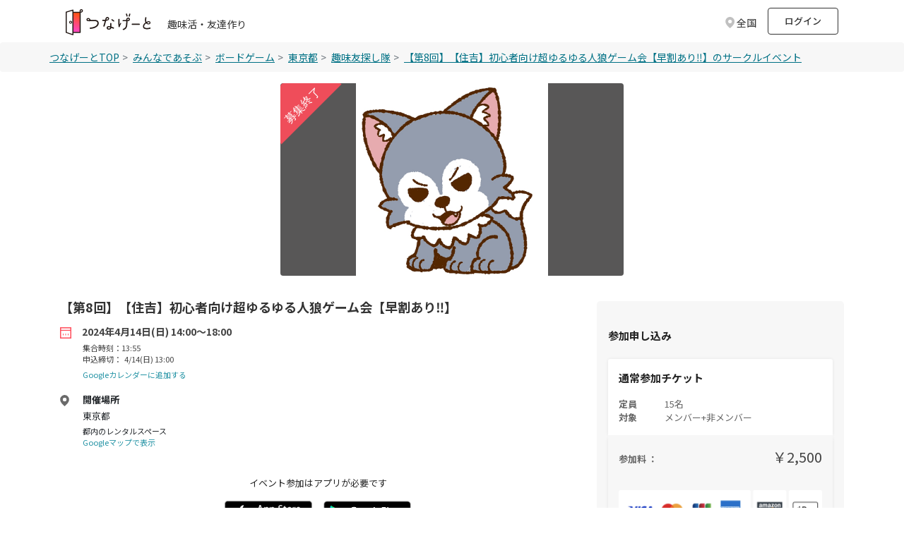

--- FILE ---
content_type: text/html; charset=utf-8
request_url: https://tunagate.com/circle/83650/events/302118
body_size: 28234
content:
<!DOCTYPE html>
<html lang="ja">
    <head>
  <meta charset="UTF-8">
  <meta name="viewport" content="width=device-width, initial-scale=1.0">
  <meta http-equiv="X-UA-Compatible" content="ie=edge">

  <link rel="apple-touch-icon" sizes="180x180" href="/apple-touch-icon.png">
  <link rel="icon" type="image/png" sizes="32x32" href="/favicon-32x32.png">
  <link rel="icon" type="image/png" sizes="16x16" href="/favicon-16x16.png">
  <link rel="manifest" href="/site.webmanifest">
  <link rel="mask-icon" href="/safari-pinned-tab.svg" color="#5bbad5">
  <meta name="msapplication-TileColor" content="#da532c">
  <meta name="theme-color" content="#ffffff">

  <script>
var dataLayer = dataLayer || [];
dataLayer.push({
 'dimension1': 'not_logged_in',
 
 
 
 
 'dimension6': '0',
 
 
})
</script>

<!-- Google Tag Manager -->
<script>(function(w,d,s,l,i){w[l]=w[l]||[];w[l].push({'gtm.start':
new Date().getTime(),event:'gtm.js'});var f=d.getElementsByTagName(s)[0],
j=d.createElement(s),dl=l!='dataLayer'?'&l='+l:'';j.async=true;j.src=
'https://www.googletagmanager.com/gtm.js?id='+i+dl;f.parentNode.insertBefore(j,f);
})(window,document,'script','dataLayer','GTM-K2W6ZSM');</script>
<!-- End Google Tag Manager -->


  <title>【第8回】【住吉】初心者向け超ゆるゆる人狼ゲーム会【早割あり‼️】のサークルイベント | 2024/4/14(日) 14:00〜 | 【掲載サークル数No.1（65,511サークル）】社会人の趣味活・友達作り | つなげーと</title>
  <link rel="stylesheet" href="https://fonts.googleapis.com/css2?family=Material+Symbols+Outlined:opsz,wght,FILL,GRAD@20..48,100..700,0..1,-50..200" />
  <link rel="stylesheet" href="https://image.tunagate.net/assets/application2019-823d87fd244cdb121223da2f46a4e3eda7ec9be22193b8a8e610aa82c7949add.css" media="all" />
  <link rel="stylesheet" href="https://image.tunagate.net/packs/css/application-13abdeb6.css" />
  <script src="https://image.tunagate.net/assets/application-32e4811501c20c3f8dd886578176e43d2b67971a6982fd08231e549e2f3734c3.js"></script>
    <script src="https://image.tunagate.net/packs/js/application-fb4acc8a2acb363c1363.js"></script>


  <meta name="csrf-param" content="authenticity_token" />
<meta name="csrf-token" content="tG0PMsSIJSPbQmTn-SIW3nzPp_F9r_MPkE618Mp0A4N4ZcKvBoHwZSv1Avp2a9W-VyfvoZeLRryVolCJ-ccaiA" />
  <meta name="keywords" content="社会人サークル,サークル,趣味活,友活,友達マッチング,交流イベント,趣味友達,友達作り,コミュニティ,【第8回】【住吉】初心者向け超ゆるゆる人狼ゲーム会【早割あり‼️】,2024/4/14(日) 14:00〜" />
  <meta name="description" content="【第8回】【住吉】初心者向け超ゆるゆる人狼ゲーム会【早割あり‼️】のサークルイベント。2024/4/14(日) 14:00〜開催。「つなげーと」はサークル掲載数No.1の趣味活・友達作りができるプラットフォームです。社会人がイベントを通して交流して趣味友達が作れます。" />
  <meta name="robots" content="noindex">

  <meta property="og:url" content="https://tunagate.com/circle/83650/events/302118">
  <meta property="og:title" content="【第8回】【住吉】初心者向け超ゆるゆる人狼ゲーム会【早割あり‼️】 2024/4/14(日) 14:00〜">
  <meta property="og:description" content="【第8回】【住吉】初心者向け超ゆるゆる人狼ゲーム会【早割あり‼️】のサークルイベント。2024/4/14(日) 14:00〜開催。「つなげーと」はサークル掲載数No.1の趣味活・友達作りができるプラットフォームです。社会人がイベントを通して交流して趣味友達が作れます。">
  <meta property="og:image" content="https://image.tunagate.net/uploads/store/2171511648bf6297516750b3812ab3d6.png?X-Amz-Algorithm=AWS4-HMAC-SHA256&amp;X-Amz-Credential=9a468fbdf8213973860a1c907f91c3cb%2F20260122%2Fauto%2Fs3%2Faws4_request&amp;X-Amz-Date=20260122T140534Z&amp;X-Amz-Expires=900&amp;X-Amz-SignedHeaders=host&amp;X-Amz-Signature=adba31c838127085fcd311c7e58b6694ba58edd326b709615c61e0698c81f870?num=7">
  <meta property="og:type" content="website">
  <meta property="og:locale" content="ja_JP">
  <meta property="fb:app_id" content="1028637347265736">

  <meta name="twitter:card" content="summary_large_image">
  <meta name="twitter:site" content="@tunagate">
  <meta name="twitter:description" content="【第8回】【住吉】初心者向け超ゆるゆる人狼ゲーム会【早割あり‼️】のサークルイベント。2024/4/14(日) 14:00〜開催。「つなげーと」はサークル掲載数No.1の趣味活・友達作りができるプラットフォームです。社会人がイベントを通して交流して趣味友達が作れます。" />
  <meta name="twitter:image" content="https://image.tunagate.net/uploads/store/2171511648bf6297516750b3812ab3d6.png?X-Amz-Algorithm=AWS4-HMAC-SHA256&amp;X-Amz-Credential=9a468fbdf8213973860a1c907f91c3cb%2F20260122%2Fauto%2Fs3%2Faws4_request&amp;X-Amz-Date=20260122T140534Z&amp;X-Amz-Expires=900&amp;X-Amz-SignedHeaders=host&amp;X-Amz-Signature=adba31c838127085fcd311c7e58b6694ba58edd326b709615c61e0698c81f870?num=7" />
  <meta name="note:card" content="summary_large_image"><meta content="telephone=no" name="format-detection" />

  <meta name="google-site-verification" content="ZMN5epoOme6tPV65XZIt6g5hB5Qx4jv6CWFPMTNjEgA" />
  <script src="https://www.youtube.com/iframe_api"></script>
</head>
  <body role="document" style="word-break: break-all;" class="royal_preloader scrollreveal">
    <!-- Google Tag Manager (noscript) -->
<noscript><iframe src="https://www.googletagmanager.com/ns.html?id=GTM-K2W6ZSM"
height="0" width="0" style="display:none;visibility:hidden"></iframe></noscript>
<!-- End Google Tag Manager (noscript) -->
    <div id="bg-boxed">
      <div class="boxed">
              <header id="header" class="bg-white">
    <div class="container d-flex justify-content-between align-items-center">
        <div class="header-logo d-flex">
          <a href="/">
            <img src="/img/logo.svg" class="logo-new">
          </a>
          <div class="ml-4 mt-4 pt-0 text-fz-14px d-none d-md-block ">
            趣味活・友達作り
          </div>
          <div class="ml-2 mt-4 pt-0 text-fz-12px d-block d-md-none ">
            趣味活・友達作り
          </div>
        </div>

        <div class="d-flex align-items-center">


        <div class="fixed-search-box mt-1_5 mr-2">
  <div class="search-box p-2">
    <div class="row align-items-center justify-content-between line-height-1 cursor-pointer">
      <p class="d-none d-md-block modal_button text-fz-14px text-black-80 text-reset col-auto mb-0 icon icon-area icon-area-gray">
          全国
      </p>
      <p class="d-block d-md-none modal_button text-fz-12px text-black-80 text-reset col-auto mb-0 icon icon-area icon-area-gray px-1">
          全国
      </p>
    </div>
  </div>
</div>
<div class="pref-modal d-none">
  <div class="modal-view">
    <div class="modal-view-fade-in">
      <div class="modal-view-overAll">
        <div class="modal-view-overlay">
          <div class="modal-view-large-dialog">
            <div class="modal-view-content">
              <div class="card bg-gray pt-3">
                <button class="close close__modal position-absolute position--modalclose close-button">
                  <span aria-hidden="true">&times;</span>
                </button>
                <h6 class="text-fw-bold text-center mb-3_5">地域を選択してください</h6>
                <div class="card bg-white h-100">
                  <ul class="nav flex-column">
                        <li class="nav-item p-3 border-bottom">
                          <label class="d-flex justify-content-between align-items-center mb-0 position-relative pref_select_button" data-pref_id="1" data-pref_key="hokkaido">
                            <span class="p-0 line-height-2 pl-3 mb-0">北海道</span>
                            <span class="checkbox__lg checkbox__noborder"></span>
                          </label>
                        </li>
                        <li class="nav-item p-3 border-bottom">
                          <label class="d-flex justify-content-between align-items-center mb-0 position-relative pref_select_button" data-pref_id="2" data-pref_key="aomori">
                            <span class="p-0 line-height-2 pl-3 mb-0">青森県</span>
                            <span class="checkbox__lg checkbox__noborder"></span>
                          </label>
                        </li>
                        <li class="nav-item p-3 border-bottom">
                          <label class="d-flex justify-content-between align-items-center mb-0 position-relative pref_select_button" data-pref_id="3" data-pref_key="iwate">
                            <span class="p-0 line-height-2 pl-3 mb-0">岩手県</span>
                            <span class="checkbox__lg checkbox__noborder"></span>
                          </label>
                        </li>
                        <li class="nav-item p-3 border-bottom">
                          <label class="d-flex justify-content-between align-items-center mb-0 position-relative pref_select_button" data-pref_id="4" data-pref_key="miyagi">
                            <span class="p-0 line-height-2 pl-3 mb-0">宮城県</span>
                            <span class="checkbox__lg checkbox__noborder"></span>
                          </label>
                        </li>
                        <li class="nav-item p-3 border-bottom">
                          <label class="d-flex justify-content-between align-items-center mb-0 position-relative pref_select_button" data-pref_id="5" data-pref_key="akita">
                            <span class="p-0 line-height-2 pl-3 mb-0">秋田県</span>
                            <span class="checkbox__lg checkbox__noborder"></span>
                          </label>
                        </li>
                        <li class="nav-item p-3 border-bottom">
                          <label class="d-flex justify-content-between align-items-center mb-0 position-relative pref_select_button" data-pref_id="6" data-pref_key="yamagata">
                            <span class="p-0 line-height-2 pl-3 mb-0">山形県</span>
                            <span class="checkbox__lg checkbox__noborder"></span>
                          </label>
                        </li>
                        <li class="nav-item p-3 border-bottom">
                          <label class="d-flex justify-content-between align-items-center mb-0 position-relative pref_select_button" data-pref_id="7" data-pref_key="fukushima">
                            <span class="p-0 line-height-2 pl-3 mb-0">福島県</span>
                            <span class="checkbox__lg checkbox__noborder"></span>
                          </label>
                        </li>
                        <li class="nav-item p-3 border-bottom">
                          <label class="d-flex justify-content-between align-items-center mb-0 position-relative pref_select_button" data-pref_id="8" data-pref_key="ibaraki">
                            <span class="p-0 line-height-2 pl-3 mb-0">茨城県</span>
                            <span class="checkbox__lg checkbox__noborder"></span>
                          </label>
                        </li>
                        <li class="nav-item p-3 border-bottom">
                          <label class="d-flex justify-content-between align-items-center mb-0 position-relative pref_select_button" data-pref_id="9" data-pref_key="tochigi">
                            <span class="p-0 line-height-2 pl-3 mb-0">栃木県</span>
                            <span class="checkbox__lg checkbox__noborder"></span>
                          </label>
                        </li>
                        <li class="nav-item p-3 border-bottom">
                          <label class="d-flex justify-content-between align-items-center mb-0 position-relative pref_select_button" data-pref_id="10" data-pref_key="gunma">
                            <span class="p-0 line-height-2 pl-3 mb-0">群馬県</span>
                            <span class="checkbox__lg checkbox__noborder"></span>
                          </label>
                        </li>
                        <li class="nav-item p-3 border-bottom">
                          <label class="d-flex justify-content-between align-items-center mb-0 position-relative pref_select_button" data-pref_id="11" data-pref_key="saitama">
                            <span class="p-0 line-height-2 pl-3 mb-0">埼玉県</span>
                            <span class="checkbox__lg checkbox__noborder"></span>
                          </label>
                        </li>
                        <li class="nav-item p-3 border-bottom">
                          <label class="d-flex justify-content-between align-items-center mb-0 position-relative pref_select_button" data-pref_id="12" data-pref_key="chiba">
                            <span class="p-0 line-height-2 pl-3 mb-0">千葉県</span>
                            <span class="checkbox__lg checkbox__noborder"></span>
                          </label>
                        </li>
                        <li class="nav-item p-3 border-bottom">
                          <label class="d-flex justify-content-between align-items-center mb-0 position-relative pref_select_button" data-pref_id="13" data-pref_key="tokyo">
                            <span class="p-0 line-height-2 pl-3 mb-0">東京都</span>
                            <span class="checkbox__lg checkbox__noborder"></span>
                          </label>
                        </li>
                        <li class="nav-item p-3 border-bottom">
                          <label class="d-flex justify-content-between align-items-center mb-0 position-relative pref_select_button" data-pref_id="14" data-pref_key="kanagawa">
                            <span class="p-0 line-height-2 pl-3 mb-0">神奈川県</span>
                            <span class="checkbox__lg checkbox__noborder"></span>
                          </label>
                        </li>
                        <li class="nav-item p-3 border-bottom">
                          <label class="d-flex justify-content-between align-items-center mb-0 position-relative pref_select_button" data-pref_id="15" data-pref_key="niigata">
                            <span class="p-0 line-height-2 pl-3 mb-0">新潟県</span>
                            <span class="checkbox__lg checkbox__noborder"></span>
                          </label>
                        </li>
                        <li class="nav-item p-3 border-bottom">
                          <label class="d-flex justify-content-between align-items-center mb-0 position-relative pref_select_button" data-pref_id="16" data-pref_key="toyama">
                            <span class="p-0 line-height-2 pl-3 mb-0">富山県</span>
                            <span class="checkbox__lg checkbox__noborder"></span>
                          </label>
                        </li>
                        <li class="nav-item p-3 border-bottom">
                          <label class="d-flex justify-content-between align-items-center mb-0 position-relative pref_select_button" data-pref_id="17" data-pref_key="ishikawa">
                            <span class="p-0 line-height-2 pl-3 mb-0">石川県</span>
                            <span class="checkbox__lg checkbox__noborder"></span>
                          </label>
                        </li>
                        <li class="nav-item p-3 border-bottom">
                          <label class="d-flex justify-content-between align-items-center mb-0 position-relative pref_select_button" data-pref_id="18" data-pref_key="fukui">
                            <span class="p-0 line-height-2 pl-3 mb-0">福井県</span>
                            <span class="checkbox__lg checkbox__noborder"></span>
                          </label>
                        </li>
                        <li class="nav-item p-3 border-bottom">
                          <label class="d-flex justify-content-between align-items-center mb-0 position-relative pref_select_button" data-pref_id="19" data-pref_key="yamanashi">
                            <span class="p-0 line-height-2 pl-3 mb-0">山梨県</span>
                            <span class="checkbox__lg checkbox__noborder"></span>
                          </label>
                        </li>
                        <li class="nav-item p-3 border-bottom">
                          <label class="d-flex justify-content-between align-items-center mb-0 position-relative pref_select_button" data-pref_id="20" data-pref_key="nagano">
                            <span class="p-0 line-height-2 pl-3 mb-0">長野県</span>
                            <span class="checkbox__lg checkbox__noborder"></span>
                          </label>
                        </li>
                        <li class="nav-item p-3 border-bottom">
                          <label class="d-flex justify-content-between align-items-center mb-0 position-relative pref_select_button" data-pref_id="21" data-pref_key="gifu">
                            <span class="p-0 line-height-2 pl-3 mb-0">岐阜県</span>
                            <span class="checkbox__lg checkbox__noborder"></span>
                          </label>
                        </li>
                        <li class="nav-item p-3 border-bottom">
                          <label class="d-flex justify-content-between align-items-center mb-0 position-relative pref_select_button" data-pref_id="22" data-pref_key="shizuoka">
                            <span class="p-0 line-height-2 pl-3 mb-0">静岡県</span>
                            <span class="checkbox__lg checkbox__noborder"></span>
                          </label>
                        </li>
                        <li class="nav-item p-3 border-bottom">
                          <label class="d-flex justify-content-between align-items-center mb-0 position-relative pref_select_button" data-pref_id="23" data-pref_key="aichi">
                            <span class="p-0 line-height-2 pl-3 mb-0">愛知県</span>
                            <span class="checkbox__lg checkbox__noborder"></span>
                          </label>
                        </li>
                        <li class="nav-item p-3 border-bottom">
                          <label class="d-flex justify-content-between align-items-center mb-0 position-relative pref_select_button" data-pref_id="24" data-pref_key="mie">
                            <span class="p-0 line-height-2 pl-3 mb-0">三重県</span>
                            <span class="checkbox__lg checkbox__noborder"></span>
                          </label>
                        </li>
                        <li class="nav-item p-3 border-bottom">
                          <label class="d-flex justify-content-between align-items-center mb-0 position-relative pref_select_button" data-pref_id="25" data-pref_key="shiga">
                            <span class="p-0 line-height-2 pl-3 mb-0">滋賀県</span>
                            <span class="checkbox__lg checkbox__noborder"></span>
                          </label>
                        </li>
                        <li class="nav-item p-3 border-bottom">
                          <label class="d-flex justify-content-between align-items-center mb-0 position-relative pref_select_button" data-pref_id="26" data-pref_key="kyoto">
                            <span class="p-0 line-height-2 pl-3 mb-0">京都府</span>
                            <span class="checkbox__lg checkbox__noborder"></span>
                          </label>
                        </li>
                        <li class="nav-item p-3 border-bottom">
                          <label class="d-flex justify-content-between align-items-center mb-0 position-relative pref_select_button" data-pref_id="27" data-pref_key="osaka">
                            <span class="p-0 line-height-2 pl-3 mb-0">大阪府</span>
                            <span class="checkbox__lg checkbox__noborder"></span>
                          </label>
                        </li>
                        <li class="nav-item p-3 border-bottom">
                          <label class="d-flex justify-content-between align-items-center mb-0 position-relative pref_select_button" data-pref_id="28" data-pref_key="hyogo">
                            <span class="p-0 line-height-2 pl-3 mb-0">兵庫県</span>
                            <span class="checkbox__lg checkbox__noborder"></span>
                          </label>
                        </li>
                        <li class="nav-item p-3 border-bottom">
                          <label class="d-flex justify-content-between align-items-center mb-0 position-relative pref_select_button" data-pref_id="29" data-pref_key="nara">
                            <span class="p-0 line-height-2 pl-3 mb-0">奈良県</span>
                            <span class="checkbox__lg checkbox__noborder"></span>
                          </label>
                        </li>
                        <li class="nav-item p-3 border-bottom">
                          <label class="d-flex justify-content-between align-items-center mb-0 position-relative pref_select_button" data-pref_id="30" data-pref_key="wakayama">
                            <span class="p-0 line-height-2 pl-3 mb-0">和歌山県</span>
                            <span class="checkbox__lg checkbox__noborder"></span>
                          </label>
                        </li>
                        <li class="nav-item p-3 border-bottom">
                          <label class="d-flex justify-content-between align-items-center mb-0 position-relative pref_select_button" data-pref_id="31" data-pref_key="tottori">
                            <span class="p-0 line-height-2 pl-3 mb-0">鳥取県</span>
                            <span class="checkbox__lg checkbox__noborder"></span>
                          </label>
                        </li>
                        <li class="nav-item p-3 border-bottom">
                          <label class="d-flex justify-content-between align-items-center mb-0 position-relative pref_select_button" data-pref_id="32" data-pref_key="shimane">
                            <span class="p-0 line-height-2 pl-3 mb-0">島根県</span>
                            <span class="checkbox__lg checkbox__noborder"></span>
                          </label>
                        </li>
                        <li class="nav-item p-3 border-bottom">
                          <label class="d-flex justify-content-between align-items-center mb-0 position-relative pref_select_button" data-pref_id="33" data-pref_key="okayama">
                            <span class="p-0 line-height-2 pl-3 mb-0">岡山県</span>
                            <span class="checkbox__lg checkbox__noborder"></span>
                          </label>
                        </li>
                        <li class="nav-item p-3 border-bottom">
                          <label class="d-flex justify-content-between align-items-center mb-0 position-relative pref_select_button" data-pref_id="34" data-pref_key="hiroshima">
                            <span class="p-0 line-height-2 pl-3 mb-0">広島県</span>
                            <span class="checkbox__lg checkbox__noborder"></span>
                          </label>
                        </li>
                        <li class="nav-item p-3 border-bottom">
                          <label class="d-flex justify-content-between align-items-center mb-0 position-relative pref_select_button" data-pref_id="35" data-pref_key="yamaguchi">
                            <span class="p-0 line-height-2 pl-3 mb-0">山口県</span>
                            <span class="checkbox__lg checkbox__noborder"></span>
                          </label>
                        </li>
                        <li class="nav-item p-3 border-bottom">
                          <label class="d-flex justify-content-between align-items-center mb-0 position-relative pref_select_button" data-pref_id="36" data-pref_key="tokushima">
                            <span class="p-0 line-height-2 pl-3 mb-0">徳島県</span>
                            <span class="checkbox__lg checkbox__noborder"></span>
                          </label>
                        </li>
                        <li class="nav-item p-3 border-bottom">
                          <label class="d-flex justify-content-between align-items-center mb-0 position-relative pref_select_button" data-pref_id="37" data-pref_key="kagawa">
                            <span class="p-0 line-height-2 pl-3 mb-0">香川県</span>
                            <span class="checkbox__lg checkbox__noborder"></span>
                          </label>
                        </li>
                        <li class="nav-item p-3 border-bottom">
                          <label class="d-flex justify-content-between align-items-center mb-0 position-relative pref_select_button" data-pref_id="38" data-pref_key="ehime">
                            <span class="p-0 line-height-2 pl-3 mb-0">愛媛県</span>
                            <span class="checkbox__lg checkbox__noborder"></span>
                          </label>
                        </li>
                        <li class="nav-item p-3 border-bottom">
                          <label class="d-flex justify-content-between align-items-center mb-0 position-relative pref_select_button" data-pref_id="39" data-pref_key="kochi">
                            <span class="p-0 line-height-2 pl-3 mb-0">高知県</span>
                            <span class="checkbox__lg checkbox__noborder"></span>
                          </label>
                        </li>
                        <li class="nav-item p-3 border-bottom">
                          <label class="d-flex justify-content-between align-items-center mb-0 position-relative pref_select_button" data-pref_id="40" data-pref_key="fukuoka">
                            <span class="p-0 line-height-2 pl-3 mb-0">福岡県</span>
                            <span class="checkbox__lg checkbox__noborder"></span>
                          </label>
                        </li>
                        <li class="nav-item p-3 border-bottom">
                          <label class="d-flex justify-content-between align-items-center mb-0 position-relative pref_select_button" data-pref_id="41" data-pref_key="saga">
                            <span class="p-0 line-height-2 pl-3 mb-0">佐賀県</span>
                            <span class="checkbox__lg checkbox__noborder"></span>
                          </label>
                        </li>
                        <li class="nav-item p-3 border-bottom">
                          <label class="d-flex justify-content-between align-items-center mb-0 position-relative pref_select_button" data-pref_id="42" data-pref_key="nagasaki">
                            <span class="p-0 line-height-2 pl-3 mb-0">長崎県</span>
                            <span class="checkbox__lg checkbox__noborder"></span>
                          </label>
                        </li>
                        <li class="nav-item p-3 border-bottom">
                          <label class="d-flex justify-content-between align-items-center mb-0 position-relative pref_select_button" data-pref_id="43" data-pref_key="kumamoto">
                            <span class="p-0 line-height-2 pl-3 mb-0">熊本県</span>
                            <span class="checkbox__lg checkbox__noborder"></span>
                          </label>
                        </li>
                        <li class="nav-item p-3 border-bottom">
                          <label class="d-flex justify-content-between align-items-center mb-0 position-relative pref_select_button" data-pref_id="44" data-pref_key="oita">
                            <span class="p-0 line-height-2 pl-3 mb-0">大分県</span>
                            <span class="checkbox__lg checkbox__noborder"></span>
                          </label>
                        </li>
                        <li class="nav-item p-3 border-bottom">
                          <label class="d-flex justify-content-between align-items-center mb-0 position-relative pref_select_button" data-pref_id="45" data-pref_key="miyazaki">
                            <span class="p-0 line-height-2 pl-3 mb-0">宮崎県</span>
                            <span class="checkbox__lg checkbox__noborder"></span>
                          </label>
                        </li>
                        <li class="nav-item p-3 border-bottom">
                          <label class="d-flex justify-content-between align-items-center mb-0 position-relative pref_select_button" data-pref_id="46" data-pref_key="kagoshima">
                            <span class="p-0 line-height-2 pl-3 mb-0">鹿児島県</span>
                            <span class="checkbox__lg checkbox__noborder"></span>
                          </label>
                        </li>
                        <li class="nav-item p-3 border-bottom">
                          <label class="d-flex justify-content-between align-items-center mb-0 position-relative pref_select_button" data-pref_id="47" data-pref_key="okinawa">
                            <span class="p-0 line-height-2 pl-3 mb-0">沖縄県</span>
                            <span class="checkbox__lg checkbox__noborder"></span>
                          </label>
                        </li>
                  </ul>
                </div>
              </div>
            </div>
          </div>
        </div>
      </div>
    </div>
  </div>
</div>

<script>
$(function(){
  $('.modal_button').on('click', function(e){
    $('.pref-modal').removeClass('d-none')
  });

  $('.close-button').on('click', function(e){
    $('.pref-modal').addClass('d-none')
  });

  $('.pref_select_button').on('click', function() {
    const pref_id = $(this).data('pref_id');
    const pref_key = $(this).data('pref_key');
        $.ajax({
          url: '/api/user/cookie_pref_setting',
          type: 'POST',
          cache: false,
          data: {
            pref_id: pref_id,
          },
        })
          .done(
            function () {
              location.reload();
            }.bind(this)
          )
          .fail(function () {}.bind(this));
  });





});
</script>
            <li class="mr-2 list-unstyled d-none d-md-block" style="line-height: 35px;">
              <a href="/users/sign_in?rurl=%2Fcircle%2F83650%2Fevents%2F302118" class="p-2 text-fz-13px text-fw-500 btn btn-outline-gray m-0" style="height: 38px; width: 100px;">ログイン</a>
            </li>
        </div>


    </div>
  </header>
  <!-- search-box -->

<script>
$(function() {
  $('.modal_button_view').on('click',function(){
    $('.modal_view_content_header').fadeIn();
  });
  $('.modal_view_content_header').on('click',function(){
    $('.modal_view_content_header').fadeOut();
  });
});

$(function() {
});

function get_unread_message_count() {
  $.ajax({
    type: "GET",
    url: '/api/message/unread_message_count',
    cache: false,
    data: {
    },
    success: function (dt) {
      if (dt != '0') {
        $('.badge-replacement').addClass('badge--unread2');
      } else {
        $('.badge-replacement').removeClass('badge--unread2');
      }
    }
  });
}

function unchecked_notification_count() {
  $.ajax({
    type: "GET",
    url: '/api/notification/unchecked_notification_count',
    cache: false,
    data: {
    },
    success: function (dt) {
      if (dt != '0') {
        $('.badge-notification-replacement').addClass('badge--unchecked2');
      } else {
        $('.badge-notification-replacement').removeClass('badge--unchecked2');
      }
    }
  });
}

function unchecked_necessary_count() {
  $.ajax({
    type: "GET",
    url: '/api/notification/necessary_count',
    cache: false,
    data: {
    },
    success: function (dt) {
      if (dt != '0') {
        $('.badge-necessary-replacement').append(
          `<span class="badge--unchecked-necessary badge text-fz-12px">${dt}</span>`
        )
      } else {
        $('.badge-necessary-replacement').removeClass('badge--unchecked-necessary');
      }
    }
  });
}
</script>

        
        
<main class="bg-white h-100">
  <nav aria-label="breadcrumb" class="breadcrumb">
    <ul class="mb-0 rounded-0 breadcrumb--scroll px-0 container">
        <li class="breadcrumb-item breadcrumb-item--pattern text-fz-14px"><a href="/" class="breadcrumb-item__link">つなげーとTOP</a></li>
            <li class="pl-0 breadcrumb-item breadcrumb-item--pattern text-fz-14px">
              <a href="/playings" class="breadcrumb-item__link">
                みんなであそぶ
              </a>
            </li>
          <li class="pl-0 breadcrumb-item breadcrumb-item--pattern text-fz-14px">
            <a href="/search/all/207" class="breadcrumb-item__link">
              ボードゲーム
            </a>
          </li>
          <li class="pl-0 breadcrumb-item breadcrumb-item--pattern text-fz-14px">
            <a
              href="/search/tokyo" class="breadcrumb-item__link"
            >
              東京都
            </a>
          </li>
        <li class="pl-0 breadcrumb-item breadcrumb-item--pattern text-fz-14px">
            <a href="/circle/83650" class="breadcrumb-item__link">
              趣味友探し隊
            </a>
        </li>
        <li class="pl-0 breadcrumb-item breadcrumb-item--pattern text-fz-14px">
          <a href="" class="breadcrumb-item__link">【第8回】【住吉】初心者向け超ゆるゆる人狼ゲーム会【早割あり‼️】のサークルイベント</a>
        </li>
    </ul>
  </nav>

  <div>
    <div class="container col-md-8 col-lg-5 pt-3 pb-4 p-0" style="overflow: hidden;">
            <div aria-hidden="false" data-swipeable="true" style="width: 100%; flex-shrink: 0; overflow: auto;">
        <figure class="adjust-box adjust-box-16x9 mb-0 ml-4 mr-4" style="border-radius: 4px;">
            <img alt="【第8回】【住吉】初心者向け超ゆるゆる人狼ゲーム会【早割あり‼️】" class="object-fit-contain adjust-box-inner bg-graydark3 w-100 lazyloaded" style="border-radius: 4px;" src="https://image.tunagate.net/uploads/store/event/302118/main_image/large-08c3f6a24a7ba0930e9903a9165d0a6a.jpg">
        </figure>
    </div>
        <div class="position-absolute" style="top: 16px; left: 24px;">
          <img data-src="/assets2019/img/event/img-event_end.svg" class="rounded lazyload event-bosyu">
        </div>
    </div>
  </div>

  <div class="container">
    <div class="mb-3 bg-white pt-1 pb-3 row">
      <div class="col-lg-8">
        <div>
          <h1
            class="text-fz-18px text-fw-bold text-left pb-1 pt-1"
          >
              【第8回】【住吉】初心者向け超ゆるゆる人狼ゲーム会【早割あり‼️】
          </h1>

            




          <div class="pb-3">
            <p class="icon icon-carender text-black-444 text-fz-14px text-fw-bold mb-0">
              2024年4月14日(日) 14:00〜18:00
            </p>
            <p class="pl-4_5 mt-1 mb-0 text-black-444 text-fz-11px d-block">集合時刻：13:55</p>
            <p class="text-black-444 text-fz-11px pl-4_5 pt-0 pb-0 mb-0">申込締切：&nbsp;
                  4/14(日) 13:00
            </p>

            <p class="mb-2">
              <a class="pl-4_5 text-fz-11px" target="_blank" href="https://calendar.google.com/calendar/render?action=TEMPLATE&amp;text=%E3%80%90%E7%AC%AC8%E5%9B%9E%E3%80%91%E3%80%90%E4%BD%8F%E5%90%89%E3%80%91%E5%88%9D%E5%BF%83%E8%80%85%E5%90%91%E3%81%91%E8%B6%85%E3%82%86%E3%82%8B%E3%82%86%E3%82%8B%E4%BA%BA%E7%8B%BC%E3%82%B2%E3%83%BC%E3%83%A0%E4%BC%9A%E3%80%90%E6%97%A9%E5%89%B2%E3%81%82%E3%82%8A%E2%80%BC%EF%B8%8F%E3%80%91%20%7C%20%E8%B6%A3%E5%91%B3%E5%8F%8B%E6%8E%A2%E3%81%97%E9%9A%8A&amp;details=http%3A%2F%2Ftunagate.com%2Fcircle%2F83650%2Fevents%2F302118&amp;location=%E6%9D%B1%E4%BA%AC%E9%83%BD&amp;dates=20240414T140000%2F20240414T180000&amp;trp=false&amp;sprop=http%3A%2F%2Ftunagate.com%2Fcircle%2F83650%2Fevents%2F302118&amp;sprop=name:%E3%81%A4%E3%81%AA%E3%81%92%E3%83%BC%E3%81%A8">Googleカレンダーに追加する</a>
            </p>

              <span class="icon icon-area-16 icon-mr16 mt-3 mb-1 text-fw-bold text-fz-13px d-block text-body">開催場所</span>
              <span class="mb-1 pl-4_5 text-fz-13px t d-block text-body">東京都</span>
              <span class="pl-4_5 text-black-444 text-fz-11px d-block text-body">都内のレンタルスペース</span>
                <span class="pl-4_5 text-black-444 text-fz-11px d-block text-body">
                  
                </span>
                <span class="pl-4_5 text-black-444 text-fz-11px d-block text-body">
                  <a target="_blank" rel="noopener noreferrer" href="https://www.google.com/maps/search/?api=1&amp;query=%E9%83%BD%E5%86%85%E3%81%AE%E3%83%AC%E3%83%B3%E3%82%BF%E3%83%AB%E3%82%B9%E3%83%9A%E3%83%BC%E3%82%B9">Googleマップで表示</a>
                </span>
          </div>

            
  <div class="container px-2 pb-3 mt-4">
    <div class="container">
      <p class="text-center text-fz-13px text-dark-gray mt-0 mb-2">イベント参加はアプリが必要です</p>
      <div class="row">
        <div class="col-6 p-0 ml-auto" style="max-width: 140px;">
          <a href="/apps/ios?ifx=Nz81nx5POj8X6xBv" id="btn-ios-download" class="btn-app-download">
            <img src="/assets2019/img/top/badge-lrg.png" srcset="/assets2019/img/top/badge-lrg@2x.png 2x,/assets2019/img/top/badge-lrg@3x.png 3x" alt="" class="w-100 p-2 float-right">
          </a>
        </div>
        <div class="col-6 p-0 mr-auto" style="max-width: 140px;">
          <a href="/apps/android?ifx=Nz81nx5POj8X6xBv" id="btn-android-download" class="btn-app-download">
            <img src="/assets2019/img/top/ja_badge_web_generic@3x.png" alt="" class="w-100 float-left p-2">
          </a>
        </div>
      </div>
    </div>
  </div>



              





        <div>
          <h6 class="text-fz-15px text-fw-bold text-222 mt-4">参加者</h6>
          <p class="text-fz-12px mb-2">
            6名以上でイベントが実施されます
          </p>
        </div>
        <div>
        </div>
        <div class="bg-white mb-4 pt-2_5">
          <a href="/event/302118/participants" class="display-block">
            <div class="overflow-x-hidden-list d-flex justify-content-between align-items-center">
              <p class="mr-2 mb-2 text-fz-small"><span class="event-member-red">7</span> /13人</p>
              <ul class="event-participant-list d-flex align-items-end list-unstyled scrollable-list mr-2">
                    <li class="">
                      <img data-src="https://image.tunagate.net/uploads/store/user/24597/avatar/thumb-056afbf3bb6675cc888138c1fbd68209.jpeg" class="lazyload event-member-icon-medium" alt="">
                    </li>
                    <li class="">
                      <img data-src="https://image.tunagate.net/uploads/store/user/311129/avatar/thumb-adb37e3b4d5a1160620ab90f59cda6cf.jpg" class="lazyload event-member-icon-medium" alt="">
                    </li>
                    <li class="">
                      <img data-src="https://image.tunagate.net/avatar/avatar_image_thumb/avatar_image_019.jpg" class="lazyload event-member-icon-medium" alt="">
                    </li>
                    <li class="">
                      <img data-src="https://image.tunagate.net/uploads/store/user/426234/avatar/thumb-4a96d8f018bf4d6ffd39c220c3f34cdb.jpg" class="lazyload event-member-icon-medium" alt="">
                    </li>
                    <li class="">
                      <img data-src="https://image.tunagate.net/uploads/store/user/413605/avatar/thumb-768a625bea8ba10413525241ed6daadc.jpg" class="lazyload event-member-icon-medium" alt="">
                    </li>
                    <li class="">
                      <img data-src="https://image.tunagate.net/uploads/store/user/285837/avatar/thumb-ab2b20b614660270e86d517cc3b6a4fc.jpg" class="lazyload event-member-icon-medium" alt="">
                    </li>
                    <li class="">
                      <img data-src="https://image.tunagate.net/users/avatars/000/332/597/thumb/DA23A122-567F-42C7-B017-D1B54C638BF0.jpg" class="lazyload event-member-icon-medium" alt="">
                    </li>
              </ul>
              <span class="d-block mb-3"><img src="/assets2019/img/icon_linknext.svg" alt=""></span>
            </div>
          </a>
          <div class="overflow-x-hidden-list text-black-999 text-fz-13px">
            <div class="d-flex align-items-center">
                主催者
                1人
                <img src="/assets2019/img/favorite_black_24dp.svg" style="height: 16px; width: 16px;" class="ml-4" />
                5人
                <ul class="overflow-x-hidden-list d-flex align-items-end list-unstyled ml-2 mb-0 mr-3">
                      <li class="">
                        <img data-src="https://image.tunagate.net/users/avatars/000/332/597/thumb/DA23A122-567F-42C7-B017-D1B54C638BF0.jpg" class="lazyload member-icon-xs" alt="">
                      </li>
                      <li class="">
                        <img data-src="https://image.tunagate.net/uploads/store/user/311129/avatar/thumb-adb37e3b4d5a1160620ab90f59cda6cf.jpg" class="lazyload member-icon-xs" alt="">
                      </li>
                      <li class="">
                        <img data-src="https://image.tunagate.net/uploads/store/user/433639/avatar/thumb-2a3a47f77a345f5d58f2eed500387db3.jpg" class="lazyload member-icon-xs" alt="">
                      </li>
                      <li class="">
                        <img data-src="https://image.tunagate.net/uploads/store/user/322129/avatar/thumb-cd190686c5dc60b482f54cbd78c5f35c.jpg" class="lazyload member-icon-xs" alt="">
                      </li>
                      <li class="">
                        <img data-src="https://image.tunagate.net/uploads/store/user/427047/avatar/thumb-cf67ca7fb672c0b11e6873f753a88cdc.jpg" class="lazyload member-icon-xs" alt="">
                      </li>
                </ul>
            </div>
          </div>
        </div>


            <div class="mb-4">
              <section class="bg-white pt-4 pb-2">
                <div class="container d-flex justify-content-between pl-1">
                  <h2 class="h2 h2--extend -event mt-2 mb-2">今週の人気イベント</h2>
                  <div>
                    <p class="mt-2 mb-2 text-fz-14px">
                      <a href="/search/tokyo">もっと見る</a>
                    </p>
                  </div>
                </div>

                <div class="container px-0">
                  <div class="row flex-nowrap overflow-auto mx-0 w-100 js-scroll-content">
                    <div class="col-5 col-sm-5 col-md-5 col-lg-3-wide p-1">
  <div class="container h-100 event-flame">
    <a href="/circle/201813/events/489328" class="hov--default">
      <div class="row">
        <img src="/assets2019/img/event/img-event_end.svg" style="width: 40%; height:auto; z-index:100;"
          class="position-absolute">
      </div>

      <div class="adjust-box adjust-box-16x9 row">
        <img data-src="https://image.tunagate.net/uploads/store/event/489328/main_image/medium-9badfb0a151ceb84008ff9b7847b8379.jpg" alt="残2枠1/22(木)世界３大ボードゲーム「カタン」で遊んでみよう🎲【🔰初心者向け】途中参加OK‼️"
          class="lazyload w-100 object-fit-contain adjust-box-inner bg-graydark3"
          onerror="this.src='/images/ja2/img_noimage.gif'">
      </div>

      <div class="container p-0">
        <div class="row flex-row justify-content-center">
          <div class="pt-2 col-4 col-sm-4 pd-0 d-flex flex-column align-items-center">
            <div class="event-time-field">
              <div class="event-month-text text-center text-fw-bold w-100">
                1月
              </div>
              <div class="event-date-text align-items-baseline" style="margin-top: -5px;">
                22
                <span class="event-day-text">
                  (木)
                </span>
              </div>
            </div>
            <div class="event-time-text text-center w-100 pt-2">
              19:00
            </div>
            <div>
              <div>
                <p class="mb-0 pt-1 event-place-text text-center w-100">
                  東京
                </p>
          </div>
        </div>
      </div>

          <div class="col-8 col-sm-8 pb-1 pd-0">

            <div class="pt-2 px-1">
              <div class="pr-1 event-title-field">
                <p
                  class="mt-1 mb-0 line-3 event-text ">
                  残2枠1/22(木)世界３大ボードゲーム「カタン」で遊んでみよう🎲【🔰初心者向け】途中参加OK‼️
                </p>
              </div>

              <div class="w-100 event-icon-field">
                <ul class="d-flex align-items-end list-unstyled overflow-x-hidden-list mb-0">
                    <li>
                      <img src="https://image.tunagate.net/uploads/store/user/555523/avatar/tiny-dbcf35deef023a615539b6c8921f94c0.jpg" class="member-icon-xxs lazyloaded" alt="" onerror="this.src='/images/ja2/img_noimage.gif'" />
                    </li>
                    <li>
                      <img src="https://image.tunagate.net/uploads/store/user/580401/avatar/tiny-8350f11c7ad61a94a4a55b825c69716c.jpg" class="member-icon-xxs lazyloaded" alt="" onerror="this.src='/images/ja2/img_noimage.gif'" />
                    </li>
                    <li>
                      <img src="https://image.tunagate.net/uploads/store/user/570405/avatar/tiny-cbedbdcc0c939480dd0bebb4d70086e1.jpg" class="member-icon-xxs lazyloaded" alt="" onerror="this.src='/images/ja2/img_noimage.gif'" />
                    </li>
                    <li>
                      <img src="https://image.tunagate.net/uploads/store/user/486078/avatar/tiny-28cf9e8df2363ada636e24c24f3769be.jpg" class="member-icon-xxs lazyloaded" alt="" onerror="this.src='/images/ja2/img_noimage.gif'" />
                    </li>
                    <li>
                      <img src="https://image.tunagate.net/uploads/store/user/559990/avatar/tiny-c7c9284d3dff766ec4dfc57ea2de35a5.jpg" class="member-icon-xxs lazyloaded" alt="" onerror="this.src='/images/ja2/img_noimage.gif'" />
                    </li>
                    <li>
                      <img src="https://image.tunagate.net/avatar/avatar_image_tiny/avatar_image_093.jpg" class="member-icon-xxs lazyloaded" alt="" onerror="this.src='/images/ja2/img_noimage.gif'" />
                    </li>
                    <li>
                      <img src="https://image.tunagate.net/avatar/avatar_image_tiny/avatar_image_017.jpg" class="member-icon-xxs lazyloaded" alt="" onerror="this.src='/images/ja2/img_noimage.gif'" />
                    </li>
                </ul>
              </div>
            </div>

            <div class="px-1 event-campaign-field">
            </div>


            <div class="event-ciecle-field">
              <p class="px-1 mb-1 line-1 event-circle-text text-gray">【20代30代メイン‼️】ともつくーる</p>
            </div>

          </div>
        </div>
      </div>
    </a>
  </div>
</div><div class="col-5 col-sm-5 col-md-5 col-lg-3-wide p-1">
  <div class="container h-100 event-flame">
    <a href="/circle/210169/events/485926" class="hov--default">
      <div class="row">
      </div>

      <div class="adjust-box adjust-box-16x9 row">
        <img data-src="https://image.tunagate.net/uploads/store/event/485926/main_image/medium-3eb31a4acb6d402d9cda4e4314b49138.jpg" alt="【20代♪(女性主催💁🏻‍♀️)】ゆるっと冬の目黒川沿いイルミネーションさんぽ✨️🌸"
          class="lazyload w-100 object-fit-contain adjust-box-inner bg-graydark3"
          onerror="this.src='/images/ja2/img_noimage.gif'">
      </div>

      <div class="container p-0">
        <div class="row flex-row justify-content-center">
          <div class="pt-2 col-4 col-sm-4 pd-0 d-flex flex-column align-items-center">
            <div class="event-time-field">
              <div class="event-month-text text-center text-fw-bold w-100">
                1月
              </div>
              <div class="event-date-text align-items-baseline" style="margin-top: -5px;">
                23
                <span class="event-day-text">
                  (金)
                </span>
              </div>
            </div>
            <div class="event-time-text text-center w-100 pt-2">
              19:00
            </div>
            <div>
              <div>
                <p class="mb-0 pt-1 event-place-text text-center w-100">
                  東京
                </p>
          </div>
        </div>
      </div>

          <div class="col-8 col-sm-8 pb-1 pd-0">

            <div class="pt-2 px-1">
              <div class="pr-1 event-title-field">
                <p
                  class="mt-1 mb-0 line-3 event-text ">
                  【20代♪(女性主催💁🏻‍♀️)】ゆるっと冬の目黒川沿いイルミネーションさんぽ✨️🌸
                </p>
              </div>

              <div class="w-100 event-icon-field">
                <ul class="d-flex align-items-end list-unstyled overflow-x-hidden-list mb-0">
                    <li>
                      <img src="https://image.tunagate.net/uploads/store/user/594264/avatar/tiny-df5ac0cc6c2bdbd699608b7c1bf8fcac.jpg" class="member-icon-xxs lazyloaded" alt="" onerror="this.src='/images/ja2/img_noimage.gif'" />
                    </li>
                    <li>
                      <img src="https://image.tunagate.net/avatar/avatar_image_tiny/avatar_image_042.jpg" class="member-icon-xxs lazyloaded" alt="" onerror="this.src='/images/ja2/img_noimage.gif'" />
                    </li>
                    <li>
                      <img src="https://image.tunagate.net/uploads/store/user/498704/avatar/tiny-d0a25d08ee47312c609a844bdae820c8.jpg" class="member-icon-xxs lazyloaded" alt="" onerror="this.src='/images/ja2/img_noimage.gif'" />
                    </li>
                    <li>
                      <img src="https://image.tunagate.net/uploads/store/user/304490/avatar/tiny-58f3d5d052f23cb8200b4b7a5528c8c6.jpeg" class="member-icon-xxs lazyloaded" alt="" onerror="this.src='/images/ja2/img_noimage.gif'" />
                    </li>
                    <li>
                      <img src="https://image.tunagate.net/avatar/avatar_image_tiny/avatar_image_060.jpg" class="member-icon-xxs lazyloaded" alt="" onerror="this.src='/images/ja2/img_noimage.gif'" />
                    </li>
                    <li>
                      <img src="https://image.tunagate.net/uploads/store/user/684916/avatar/tiny-0c52997565306430d612e0101ee3c896.jpg" class="member-icon-xxs lazyloaded" alt="" onerror="this.src='/images/ja2/img_noimage.gif'" />
                    </li>
                    <li>
                      <img src="https://image.tunagate.net/avatar/avatar_image_tiny/avatar_image_071.jpg" class="member-icon-xxs lazyloaded" alt="" onerror="this.src='/images/ja2/img_noimage.gif'" />
                    </li>
                </ul>
              </div>
            </div>

            <div class="px-1 event-campaign-field">
            </div>


            <div class="event-ciecle-field">
              <p class="px-1 mb-1 line-1 event-circle-text text-gray">上京20代のための！アクティブ交流サークル👯✨️</p>
            </div>

          </div>
        </div>
      </div>
    </a>
  </div>
</div><div class="col-5 col-sm-5 col-md-5 col-lg-3-wide p-1">
  <div class="container h-100 event-flame">
    <a href="/circle/214371/events/490651" class="hov--default">
      <div class="row">
      </div>

      <div class="adjust-box adjust-box-16x9 row">
        <img data-src="https://image.tunagate.net/uploads/store/event/490651/main_image/medium-6d95052f53c3e16bfc0f8c3af43c0805.jpeg" alt="【20.30代限定】ボードゲーム会"
          class="lazyload w-100 object-fit-contain adjust-box-inner bg-graydark3"
          onerror="this.src='/images/ja2/img_noimage.gif'">
      </div>

      <div class="container p-0">
        <div class="row flex-row justify-content-center">
          <div class="pt-2 col-4 col-sm-4 pd-0 d-flex flex-column align-items-center">
            <div class="event-time-field">
              <div class="event-month-text text-center text-fw-bold w-100">
                1月
              </div>
              <div class="event-date-text align-items-baseline" style="margin-top: -5px;">
                23
                <span class="event-day-text">
                  (金)
                </span>
              </div>
            </div>
            <div class="event-time-text text-center w-100 pt-2">
              19:00
            </div>
            <div>
              <div>
                <p class="mb-0 pt-1 event-place-text text-center w-100">
                  大阪
                </p>
          </div>
        </div>
      </div>

          <div class="col-8 col-sm-8 pb-1 pd-0">

            <div class="pt-2 px-1">
              <div class="pr-1 event-title-field">
                <p
                  class="mt-1 mb-0 line-3 event-text ">
                  【20.30代限定】ボードゲーム会
                </p>
              </div>

              <div class="w-100 event-icon-field">
                <ul class="d-flex align-items-end list-unstyled overflow-x-hidden-list mb-0">
                    <li>
                      <img src="https://image.tunagate.net/avatar/avatar_image_tiny/avatar_image_040.jpg" class="member-icon-xxs lazyloaded" alt="" onerror="this.src='/images/ja2/img_noimage.gif'" />
                    </li>
                    <li>
                      <img src="https://image.tunagate.net/avatar/avatar_image_tiny/avatar_image_012.jpg" class="member-icon-xxs lazyloaded" alt="" onerror="this.src='/images/ja2/img_noimage.gif'" />
                    </li>
                    <li>
                      <img src="https://image.tunagate.net/avatar/avatar_image_tiny/avatar_image_042.jpg" class="member-icon-xxs lazyloaded" alt="" onerror="this.src='/images/ja2/img_noimage.gif'" />
                    </li>
                    <li>
                      <img src="https://image.tunagate.net/avatar/avatar_image_tiny/avatar_image_060.jpg" class="member-icon-xxs lazyloaded" alt="" onerror="this.src='/images/ja2/img_noimage.gif'" />
                    </li>
                    <li>
                      <img src="https://image.tunagate.net/users/avatars/000/312/151/tiny/5F1AFD76-21DA-4A4C-9E28-B819BBB90049.jpg" class="member-icon-xxs lazyloaded" alt="" onerror="this.src='/images/ja2/img_noimage.gif'" />
                    </li>
                    <li>
                      <img src="https://image.tunagate.net/uploads/store/user/475104/avatar/tiny-3b7c9b126712ece5f27bf6fc56e44006.jpg" class="member-icon-xxs lazyloaded" alt="" onerror="this.src='/images/ja2/img_noimage.gif'" />
                    </li>
                    <li>
                      <img src="https://image.tunagate.net/uploads/store/user/526297/avatar/tiny-cd3f384ba759db0906f3a320e3db3c0f.jpg" class="member-icon-xxs lazyloaded" alt="" onerror="this.src='/images/ja2/img_noimage.gif'" />
                    </li>
                </ul>
              </div>
            </div>

            <div class="px-1 event-campaign-field">
            </div>


            <div class="event-ciecle-field">
              <p class="px-1 mb-1 line-1 event-circle-text text-gray">くろわっさん Ⅱ🥐</p>
            </div>

          </div>
        </div>
      </div>
    </a>
  </div>
</div><div class="col-5 col-sm-5 col-md-5 col-lg-3-wide p-1">
  <div class="container h-100 event-flame">
    <a href="/circle/74488/events/466193" class="hov--default">
      <div class="row">
      </div>

      <div class="adjust-box adjust-box-16x9 row">
        <img data-src="https://image.tunagate.net/uploads/store/event/466193/main_image/medium-a625cd74370761b17be108f6a4c5ab01.png" alt="【3周年記念キャンペーン第二弾】江戸城　内堀巡り（最安価格でお試し参加もOK）"
          class="lazyload w-100 object-fit-contain adjust-box-inner bg-graydark3"
          onerror="this.src='/images/ja2/img_noimage.gif'">
      </div>

      <div class="container p-0">
        <div class="row flex-row justify-content-center">
          <div class="pt-2 col-4 col-sm-4 pd-0 d-flex flex-column align-items-center">
            <div class="event-time-field">
              <div class="event-month-text text-center text-fw-bold w-100">
                1月
              </div>
              <div class="event-date-text align-items-baseline" style="margin-top: -5px;">
                24
                <span class="event-day-text">
                  (土)
                </span>
              </div>
            </div>
            <div class="event-time-text text-center w-100 pt-2">
              09:30
            </div>
            <div>
              <div>
                <p class="mb-0 pt-1 event-place-text text-center w-100">
                  東京
                </p>
          </div>
        </div>
      </div>

          <div class="col-8 col-sm-8 pb-1 pd-0">

            <div class="pt-2 px-1">
              <div class="pr-1 event-title-field">
                <p
                  class="mt-1 mb-0 line-3 event-text ">
                  【3周年記念キャンペーン第二弾】江戸城　内堀巡り（最安価格でお試し参加もOK）
                </p>
              </div>

              <div class="w-100 event-icon-field">
                <ul class="d-flex align-items-end list-unstyled overflow-x-hidden-list mb-0">
                    <li>
                      <img src="https://image.tunagate.net/users/avatars/000/160/410/tiny/20230114_091034.jpg" class="member-icon-xxs lazyloaded" alt="" onerror="this.src='/images/ja2/img_noimage.gif'" />
                    </li>
                    <li>
                      <img src="https://image.tunagate.net/avatar/avatar_image_tiny/avatar_image_018.jpg" class="member-icon-xxs lazyloaded" alt="" onerror="this.src='/images/ja2/img_noimage.gif'" />
                    </li>
                    <li>
                      <img src="https://image.tunagate.net/uploads/store/user/348314/avatar/tiny-50da8bfdfb8915a45ce138214ef70235.jpg" class="member-icon-xxs lazyloaded" alt="" onerror="this.src='/images/ja2/img_noimage.gif'" />
                    </li>
                    <li>
                      <img src="https://image.tunagate.net/uploads/store/user/431505/avatar/tiny-f423495005dcd4179592e26ed1ee3270.jpg" class="member-icon-xxs lazyloaded" alt="" onerror="this.src='/images/ja2/img_noimage.gif'" />
                    </li>
                    <li>
                      <img src="https://image.tunagate.net/uploads/store/user/617497/avatar/tiny-1dda929410b13a92d1041fc76c9218ed.png" class="member-icon-xxs lazyloaded" alt="" onerror="this.src='/images/ja2/img_noimage.gif'" />
                    </li>
                    <li>
                      <img src="https://image.tunagate.net/uploads/store/user/585287/avatar/tiny-7e71ac7f75dc3b2077783f3218e42e21.jpg" class="member-icon-xxs lazyloaded" alt="" onerror="this.src='/images/ja2/img_noimage.gif'" />
                    </li>
                    <li>
                      <img src="https://image.tunagate.net/avatar/avatar_image_tiny/avatar_image_097.jpg" class="member-icon-xxs lazyloaded" alt="" onerror="this.src='/images/ja2/img_noimage.gif'" />
                    </li>
                </ul>
              </div>
            </div>

            <div class="px-1 event-campaign-field">
            </div>


            <div class="event-ciecle-field">
              <p class="px-1 mb-1 line-1 event-circle-text text-gray">オトマチ（※旧：オトナの街巡り）【年齢限定なし、30・40代が多く、50代も可】【歴史　散歩　グルメ】</p>
            </div>

          </div>
        </div>
      </div>
    </a>
  </div>
</div><div class="col-5 col-sm-5 col-md-5 col-lg-3-wide p-1">
  <div class="container h-100 event-flame">
    <a href="/circle/87360/events/485358" class="hov--default">
      <div class="row">
          <img src="/assets2019/img/event/img-event_sold_out.svg" style="width: 40%; height:auto; z-index:100;"
          class="position-absolute">
      </div>

      <div class="adjust-box adjust-box-16x9 row">
        <img data-src="https://image.tunagate.net/uploads/store/event/485358/main_image/medium-be6d61a1a55d343d55fd51ddf03f575a.jpg" alt="【20代限定‪・男女幹事】ボーリングしよう🎳"
          class="lazyload w-100 object-fit-contain adjust-box-inner bg-graydark3"
          onerror="this.src='/images/ja2/img_noimage.gif'">
      </div>

      <div class="container p-0">
        <div class="row flex-row justify-content-center">
          <div class="pt-2 col-4 col-sm-4 pd-0 d-flex flex-column align-items-center">
            <div class="event-time-field">
              <div class="event-month-text text-center text-fw-bold w-100">
                1月
              </div>
              <div class="event-date-text align-items-baseline" style="margin-top: -5px;">
                24
                <span class="event-day-text">
                  (土)
                </span>
              </div>
            </div>
            <div class="event-time-text text-center w-100 pt-2">
              10:00
            </div>
            <div>
              <div>
                <p class="mb-0 pt-1 event-place-text text-center w-100">
                  東京
                </p>
          </div>
        </div>
      </div>

          <div class="col-8 col-sm-8 pb-1 pd-0">

            <div class="pt-2 px-1">
              <div class="pr-1 event-title-field">
                <p
                  class="mt-1 mb-0 line-3 event-text ">
                  【20代限定‪・男女幹事】ボーリングしよう🎳
                </p>
              </div>

              <div class="w-100 event-icon-field">
                <ul class="d-flex align-items-end list-unstyled overflow-x-hidden-list mb-0">
                    <li>
                      <img src="https://image.tunagate.net/uploads/store/user/238114/avatar/tiny-400223db700401d31d655a4eb6abea0c.jpg" class="member-icon-xxs lazyloaded" alt="" onerror="this.src='/images/ja2/img_noimage.gif'" />
                    </li>
                    <li>
                      <img src="https://image.tunagate.net/uploads/store/user/282304/avatar/tiny-231e7ffcc355042d4d8bca5ca2372eaa.jpg" class="member-icon-xxs lazyloaded" alt="" onerror="this.src='/images/ja2/img_noimage.gif'" />
                    </li>
                    <li>
                      <img src="https://image.tunagate.net/uploads/store/user/655545/avatar/tiny-6c01b55807a7f4b5e92bdf6feca06894.jpg" class="member-icon-xxs lazyloaded" alt="" onerror="this.src='/images/ja2/img_noimage.gif'" />
                    </li>
                    <li>
                      <img src="https://image.tunagate.net/uploads/store/user/616456/avatar/tiny-1d9fc0647a32280bd96ef83348f6e3b6.png" class="member-icon-xxs lazyloaded" alt="" onerror="this.src='/images/ja2/img_noimage.gif'" />
                    </li>
                    <li>
                      <img src="https://image.tunagate.net/uploads/store/user/665246/avatar/tiny-0ac5d9bbc6e12d769d250e52d8ae2dd6.jpg" class="member-icon-xxs lazyloaded" alt="" onerror="this.src='/images/ja2/img_noimage.gif'" />
                    </li>
                    <li>
                      <img src="https://image.tunagate.net/uploads/store/user/590388/avatar/tiny-2f1b2b6d70d138b13c3ef5b9baca3976.jpg" class="member-icon-xxs lazyloaded" alt="" onerror="this.src='/images/ja2/img_noimage.gif'" />
                    </li>
                    <li>
                      <img src="https://image.tunagate.net/uploads/store/user/374843/avatar/tiny-625521df89e50ab99ce66f4aa2dc3b37.jpeg" class="member-icon-xxs lazyloaded" alt="" onerror="this.src='/images/ja2/img_noimage.gif'" />
                    </li>
                </ul>
              </div>
            </div>

            <div class="px-1 event-campaign-field">
            </div>


            <div class="event-ciecle-field">
              <p class="px-1 mb-1 line-1 event-circle-text text-gray">オールジャンルでカラオケ！</p>
            </div>

          </div>
        </div>
      </div>
    </a>
  </div>
</div><div class="col-5 col-sm-5 col-md-5 col-lg-3-wide p-1">
  <div class="container h-100 event-flame">
    <a href="/circle/96485/events/483567" class="hov--default">
      <div class="row">
          <img src="/assets2019/img/event/img-event_sold_out.svg" style="width: 40%; height:auto; z-index:100;"
          class="position-absolute">
      </div>

      <div class="adjust-box adjust-box-16x9 row">
        <img data-src="https://image.tunagate.net/uploads/store/event/483567/main_image/medium-7f63be55e4853cb8351eff8c413992c9.png" alt="【9割が20代】第32回アナログコレクションボードゲーム大会"
          class="lazyload w-100 object-fit-contain adjust-box-inner bg-graydark3"
          onerror="this.src='/images/ja2/img_noimage.gif'">
      </div>

      <div class="container p-0">
        <div class="row flex-row justify-content-center">
          <div class="pt-2 col-4 col-sm-4 pd-0 d-flex flex-column align-items-center">
            <div class="event-time-field">
              <div class="event-month-text text-center text-fw-bold w-100">
                1月
              </div>
              <div class="event-date-text align-items-baseline" style="margin-top: -5px;">
                24
                <span class="event-day-text">
                  (土)
                </span>
              </div>
            </div>
            <div class="event-time-text text-center w-100 pt-2">
              10:00
            </div>
            <div>
              <div>
                <p class="mb-0 pt-1 event-place-text text-center w-100">
                  大阪
                </p>
          </div>
        </div>
      </div>

          <div class="col-8 col-sm-8 pb-1 pd-0">

            <div class="pt-2 px-1">
              <div class="pr-1 event-title-field">
                <p
                  class="mt-1 mb-0 line-3 event-text ">
                  【9割が20代】第32回アナログコレクションボードゲーム大会
                </p>
              </div>

              <div class="w-100 event-icon-field">
                <ul class="d-flex align-items-end list-unstyled overflow-x-hidden-list mb-0">
                    <li>
                      <img src="https://image.tunagate.net/uploads/store/user/503325/avatar/tiny-04c2f6b5678d2e128af70dcb262ba046.jpg" class="member-icon-xxs lazyloaded" alt="" onerror="this.src='/images/ja2/img_noimage.gif'" />
                    </li>
                    <li>
                      <img src="https://image.tunagate.net/uploads/store/user/545626/avatar/tiny-8ae5cf3d62c35b83cd84fa59572a4ae4.jpg" class="member-icon-xxs lazyloaded" alt="" onerror="this.src='/images/ja2/img_noimage.gif'" />
                    </li>
                    <li>
                      <img src="https://image.tunagate.net/avatar/avatar_image_tiny/avatar_image_078.jpg" class="member-icon-xxs lazyloaded" alt="" onerror="this.src='/images/ja2/img_noimage.gif'" />
                    </li>
                    <li>
                      <img src="https://image.tunagate.net/users/avatars/000/187/528/tiny/0AB5FA67-193F-40A2-A7C5-A49F1ECDB714.jpeg" class="member-icon-xxs lazyloaded" alt="" onerror="this.src='/images/ja2/img_noimage.gif'" />
                    </li>
                    <li>
                      <img src="https://image.tunagate.net/uploads/store/user/677441/avatar/tiny-ac2f57fe05f670d7cf759de6652ebfed.jpg" class="member-icon-xxs lazyloaded" alt="" onerror="this.src='/images/ja2/img_noimage.gif'" />
                    </li>
                    <li>
                      <img src="https://image.tunagate.net/uploads/store/user/599677/avatar/tiny-f7f1981309bb2c705cfcd24e907509ad.jpg" class="member-icon-xxs lazyloaded" alt="" onerror="this.src='/images/ja2/img_noimage.gif'" />
                    </li>
                    <li>
                      <img src="https://image.tunagate.net/avatar/avatar_image_tiny/avatar_image_068.jpg" class="member-icon-xxs lazyloaded" alt="" onerror="this.src='/images/ja2/img_noimage.gif'" />
                    </li>
                </ul>
              </div>
            </div>

            <div class="px-1 event-campaign-field">
            </div>


            <div class="event-ciecle-field">
              <p class="px-1 mb-1 line-1 event-circle-text text-gray">初心者特化！ボードゲーム大会サークル</p>
            </div>

          </div>
        </div>
      </div>
    </a>
  </div>
</div>
                  </div>
                </div>
              </section>
            </div>

            <div>
              <hr>
              <h6 class="text-fz-15px text-fw-bold text-222 mt-4 mb-0 ">サークルイベントの説明</h6>
            </div>
            <div class="readmore hide">
              <div class="text">
                <div class="bg-white mb-3_5 pt-0 pb-3">
                  <div class="single-body single-body-margin">
                        <p class="mt-3">⭕️はじめての方向けの人狼会です。<br>⭕️やったことないけど、興味がある！<br>⭕️興味はあるけどやり方がわからない！  <br><br>そんな人向けの初心者に優しい超ゆるゆるな人狼ゲーム会を開催します！！<br>人を傷つけない、人狼を目指してやっています🎵<br>  はじめての方にもわかりやすく丁寧にご説明してから始めますので安心してゲームを楽しめます！ 😃みんなで楽しみましょう！✨ <br> （途中参加、退室もOKですがゲームの性質上お待ち頂く事がありますのでご了承下さい）  <br>【イベントの概要】  <br>都内のレンタルスペースで遊ぶイベントを開催します✨  <br>※本イベントは人狼ゲームで勝つ事よりも楽しむ事に赴きを置く初心者〜初級者向けとなっております。経験者の方ももちろん参加可能ですが初めての方に合わせて行いますのでご理解ご協力をお願いします🙇‍♀️ <br><br>【イベントの雰囲気】<br>   初心者、未経験の方でもわいわい楽しめるような運営を心がけています！  ほとんどの人が一人参加ですので、お一人様でもお気軽にご参加ください✨<br><br>  【参加費】  <br>人狼会：2000円（通常）<br><br> ■年代 <br>20～40代が中心ですがどの年代の方も参加いただけます！<br> ■雰囲気 <br>優しい人、落ち着いた人が多いですの人見知りの方でも楽しめると思います！ <br>■男女比率 <br>会によりますが、男性が6～7割、女性が3～4割くらいです<br> ■初参加比率 <br>毎回半分くらいの方が初参加です。初参加の方にも楽しんでいただけるよう頑張ってます！<br><br>  【当日のスケジュール】<br>14時15分　開場・受付<br>14時20分　説明<br>14時30分　ゲーム開始(3~4回を予定)<br>17時45分　終了<br>18時00分　完撤<br><br>【会場について】 <br>会場は都内のレンタルスペースになります。参加申し込みされた方に個別で連絡させて頂きます！<br> ※当日参加可<br><br> 【持ち物】<br> ・参加費 <br>・マスク(任意) <br>・筆記用具(任意) <br>※スマフォでも代用可 <br>※初めての方の場合ゲーム参加時メモを取ることをお勧めしています。<br><br>  【その他・禁止事項】<br> ・マルチ勧誘や強引なナンパ行為などの迷惑行為は即出禁となります。 　（即刻退場や、度が過ぎる場合は警察に通報も視野に入れます。） <br>・お仕事等で参加できなくなった場合は、なるべく早い連絡をお願いします。 （当日のキャンセルでも必ずご連絡ください。）<br> ・アルコール飲料の持ち込みは禁止です。<br> ・経験の浅い方がゲームを嫌いになるような行動や発言はお控えください。<br> ・飲み物については持ち込む際は蓋付きのものをお願いします。 　（主催側でも軽く用意します） <br>・食べ物についても持ち込み可ですが匂いのキツいものはご遠慮下さい😃<br> ・その他不明なことがございましたらお気軽にお問い合わせください✨   <br><br>みんなでたのしみましょー！✨<br></p>

<style>
.video{
  position:relative;
  width:100%;
  padding-top:56.25%;
}
.video iframe{
  position:absolute;
  top:0;
  right:0;
  width:100%;
  height:100%;
}
</style>  <img data-src="https://image.tunagate.net/uploads/store/2b0cfcfb0048581b457ef5ba218cbee5.jpeg?X-Amz-Algorithm=AWS4-HMAC-SHA256&amp;X-Amz-Credential=9a468fbdf8213973860a1c907f91c3cb%2F20260122%2Fauto%2Fs3%2Faws4_request&amp;X-Amz-Date=20260122T140534Z&amp;X-Amz-Expires=900&amp;X-Amz-SignedHeaders=host&amp;X-Amz-Signature=cebafb43cb98d548051430a80e168be0c49deebfdfe646da92816138cfbccf66" class="lazyload w-100 mt-3">

<style>
.video{
  position:relative;
  width:100%;
  padding-top:56.25%;
}
.video iframe{
  position:absolute;
  top:0;
  right:0;
  width:100%;
  height:100%;
}
</style>  <img data-src="https://image.tunagate.net/uploads/store/aefa2818b60d2c60420cc3c694474738.png?X-Amz-Algorithm=AWS4-HMAC-SHA256&amp;X-Amz-Credential=9a468fbdf8213973860a1c907f91c3cb%2F20260122%2Fauto%2Fs3%2Faws4_request&amp;X-Amz-Date=20260122T140534Z&amp;X-Amz-Expires=900&amp;X-Amz-SignedHeaders=host&amp;X-Amz-Signature=1f5d69067d021c9ef9fc203308ccfac49cc93dc957b73a463050edb203bec912" class="lazyload w-100 mt-3">

<style>
.video{
  position:relative;
  width:100%;
  padding-top:56.25%;
}
.video iframe{
  position:absolute;
  top:0;
  right:0;
  width:100%;
  height:100%;
}
</style>
                  </div>
                </div>
              </div>
              <div class="gradation-hide"></div>
            </div>
            <p id="read-more-btn" class="text-center text-fw-bold cursor-pointer" style="color: #2292a4;">さらに表示</p>




              <div>
                <div class="mt-2">
                  <hr>
                  <h6 class="text-fz-15px text-fw-bold text-222 mt-5 text-left">主催サークル</h6>
                </div>
                <div class="row bg-white mb-1 pb-2">
                  <div class="col-11">
                    <button
                      onclick="location.href='https://tunagate.com/circle/83650'"
                      style="background-color: transparent;
                      border: none;
                      cursor: pointer;
                      outline: none;
                      padding: 0;
                      appearance: none;
                      width: 100%;"
                    >
                      <div class="d-flex pt-0 pb-1 align-items-center">
                        <img alt="Circle Image" class="rounded-circle mr-3 member-icon_48px" onerror="this.src=&#39;/images/ja2/img_noimage.gif&#39;" src="https://image.tunagate.net/circles/main_images/000/083/650/thumb/75C2F89D-A63B-4F57-BA6B-3E6B8CFE3A49.jpeg" />
                        <div>
                          <div class="mr-4">
                            <p class="mb-0 line-2 text-left" style="font-size: 15px;">趣味友探し隊 </p>
                            <p class="mb-1 icon icon-area text-left" style="font-size: 14px;">東京都</p>
                          </div>
                          <div class="ml-0">
                              <div class="row no-gutters">
                                <div class="" style="font-size: 13px; margin-top: 6px;"><span class="star-full">★</span><span class="star-full">★</span><span class="star-full">★</span><span class="star-full">★</span><span class="star-half">★</span></div>
                                <a href="/circle/83650/circles_reviews" class="pl-1 pb-0 mr-3" style="font-size: 13px; padding-top: 6px;">70件　</a>
                              </div>
                            <div class="row no-gutters" style="margin-top: 6px;">
                              <p class="mb-0" style="font-size: 13px;">開催数 78回</p>
                              <p class="mb-0" style="font-size: 13px;">　過去参加 421人</p>
                            </div>
                              <div class="d-flex justify-content-start mt-2">
                                <p class="mb-0 mr-1" style="font-size: 13px;">クリエイター</p>
                                <img alt="Create User Image" class="event-member-icon-small lazyloaded ml-1" onerror="this.src=&#39;/images/ja2/img_noimage.gif&#39;" src="https://image.tunagate.net/uploads/store/user/24597/avatar/thumb-056afbf3bb6675cc888138c1fbd68209.jpeg" />
                                <a rel="noopener noreferrer" class="ml-2 mb-0 line-1 text-fz-13px" href="https://tunagate.com/member/profile/7812338291141">@9IaPnEC</a>
                              </div>
                          </div>
                        </div>
                      </div>
                    </button>
                  </div>
                  <div class="col-1">
                    <span class="d-block pt-4"><img src="/assets2019/img/icon_linknext.svg"></span>
                  </div>
                </div>
                <div class="pt-3"><hr></div>
              </div>


          <div>
            <h6 class="text-fz-15px text-fw-bold text-222 mt-5">サークルイベントの基本情報</h6>
          </div>

          <div class="pb-3">
              <span class="pl-4_5 mt-3 mb-1 text-fw-bold text-fz-13px d-block text-body">キャンセルポリシー</span>
              <span class="text-black-444 pl-4_5 text-fz-11px d-block mb-1">・イベント開始の7日前までにキャンセルされた場合はポイント含め全額返金されます。<br>・それ以降にキャンセルされた場合は、事前決済金額のうち、下記のキャンセル料率がキャンセル料になり、決済金額とポイントのそれぞれからキャンセル料を差し引いた金額が返金されます。<br>　・6日前から3日前まで: 30%<br>　・2日前: 50%<br>　・前日: 80%<br>　・当日: 100%<br>・ただし、お申し込み後 1時間以内にキャンセルされた場合は全額返金されます。</span>
              <span class="pl-4_5 mt-3 mb-1 text-fw-bold text-fz-13px d-block text-body">中止の場合</span>
              <span class="text-black-444 pl-4_5 text-fz-11px d-block mb-1">最少催行人数に達しない場合、および天候不順など主催者の判断によりイベントが中止される場合があります。その場合、参加料金は全額返金されます。</span>
              <span class="pl-4_5 mt-3 mb-1 text-fw-bold text-fz-13px d-block text-body">連絡先交換について</span>
              <span class="text-black-444 pl-4_5 text-fz-11px d-block mb-1">LINE等の個人情報の取得・交換については双方同意のうえ慎重に行ってください。連絡先交換のルール（禁止事項等）について詳しくは<a href="https://tunagate.com/articles/rules/guidelines/c89f9582"  target="_blank">こちら</a>をご覧ください。</span>
          </div>
            <div class="mb-3" style="text-align:center;">
              <img style="border-radius: 24px; max-width: 320px;" class="w-100" src="/img/prohibitation_image.png" />
            </div>
        </div>




        <div id="participate-button" class="d-lg-none d-xl-none bg-gray mb-0 py-3 row px-3">
          <h6 class="text-fz-15px text-fw-bold text-222 mt-4">参加申し込み</h6>
        </div>
        <div class="d-lg-none d-xl-none bg-gray pb-1 row px-3">
                    

          
  <div class="container bg-white pt-3 pb-3" style="box-shadow: 0px 0px 4px rgba(0, 0, 0, 0.08); border-radius: 3px 3px 0 0;">
      <p href="" class="text-fz-15px text-fw-bold text-222">通常参加チケット</p>
        <p class="text-black-666 text-fz-13px mb-0"><span style="font-weight: 700;">定員　　　</span>15名</p>
      <p class="text-black-666 text-fz-13px mb-0"><span style="font-weight: 700;">対象　　　</span>メンバー+非メンバー</p>
  </div>
  <div class="container bg-gray pb-3 mb-3" style="box-shadow: 0px 4px 4px rgba(0, 0, 0, 0.08); border-radius: 0 0 3px 3px;">
      
      <div style="display: flex; justify-content: space-between;">
      <p class="text-black-666 text-fz-13px mb-2 pt-4" style="font-weight: 700;">参加料 ：</p>
        <p class="text-black-444 text-fz-20px mb-2 pt-3">￥2,500</p>
    </div>
        <p class="text-black-666 text-fz-13px my-2">
      </p>
      <div class="align-self-center" style="min-width: 225px;">
        <img src="/img/logo-newpayment.png" class="w-100 mb-3 mt-3" height="auto" />
      </div>

  
    <div class="align-self-center" style="min-width: 225px;">
      
            <div class="text-center text-fz-14px">募集終了</div>

    </div>
  </div>

<div class="modal_view_content modal_view_content_for_gender_setteing">
  <div class="modal_view">
    <div class="modal_content">
      <div class="modal_view_header" style="position:relative;">
        <button type="button"
          class="modal_close_gender"
          aria-label="閉じる"
          style="position:absolute; left:8px; top:8px; background:transparent; border:none; font-size:22px; line-height:1; cursor:pointer; color:#000;">
        ×
      </button>
      <strong>
        <p style="margin: 0 0 6px; padding: 1.5em; text-align: left;">
          男女比調整中とは
        </p>
      </strong>
      </div>
      <div class="modal_view_body welcome-top-text">
        <p>男女の参加人数を調整しているイベントです。</p>
        <p>同性の割合が約3割以上になるように調整されます。</p>
        <p>そのためイベント参加者のうち、男性か女性が１人だけになったり、どちらかに人数が偏りすぎることがないため安心です。</p>
        <p>性別を登録していないユーザーや、タイミングによって条件に合致しないユーザーは参加することができません。</p>
      </div>
    </div>
  </div>
</div>

<div class="modal_view_content modal_view_content_for_friend_ticket_notice">
  <div class="modal_view">
    <div class="modal_content">
      <div class="modal_view_header" style="position:relative;">
        <button type="button"
          class="modal_close_friend_ticket_notice"
          aria-label="閉じる"
          style="position:absolute; left:8px; top:8px; background:transparent; border:none; font-size:22px; line-height:1; cursor:pointer; color:#000;">
        ×
      </button>
      <strong>
        <p style="margin: 0 0 6px; padding: 1.5em; text-align: left;">
          友達分のチケットについて
        </p>
      </strong>
      </div>
      <div class="modal_view_body welcome-top-text">
        <p>購入者は友達分のチケットをキャンセルできません。</p>
      </div>
    </div>
  </div>
</div>

<div class="modal_view_content modal_view_content_for_mutual_recruiting">
  <div class="modal_view">
    <div class="modal_content">
      <div class="modal_view_header" style="position:relative;">
        <button type="button"
        class="modal_close_mutual"
        aria-label="閉じる"
        style="position:absolute; left:8px; top:8px; background:transparent; border:none; font-size:22px; line-height:1; cursor:pointer; color:#000;">
          ×
        </button>
        <strong>
          <p style="margin:0 0 6px; padding:1.5em; text-align:left;">
            「相互参加を申請」とは
          </p>
        </strong>
      </div>
      <div class="modal_view_body welcome-top-text" style="text-align:left;">
        <p>「相互参加」は、あなたがイベントに参加する代わりに相手もあなたのイベントに参加してくれる仕組みです。</p>
        <p>48時間以内に申請に対して、イベントクリエイターから承諾またはお見送りが選択されます。承諾されると、このイベントに参加する代わりに、相手もあなたのイベントに参加することになります。</p>
        <p>また、却下や期限切れの申請は自動で返金されます。</p>
        <p>（イベント参加者が2人以上に増えるとイベント参加申し込みが増加する傾向があります。イベントの参加者数を増やしたいクリエイターさんにおすすめです。）</p>


      </div>
    </div>
  </div>
</div>

<div class="modal_view_content modal_check_content_for_mutual_recruiting">
  <div class="modal_view">
    <div class="modal_content">
      <div class="modal_view_header" style="position:relative;">
        <button type="button"
          class="modal_close_mutual_check"
          aria-label="閉じる"
          style="position:absolute; left:8px; top:8px; background:transparent; border:none; font-size:22px; line-height:1; cursor:pointer; color:#000;">
          ×
        </button>
        <strong>
          <p style="margin:0 0 6px; padding:1.5em; text-align:left;">
            相互参加を申請しますか？
            <a
            class="modal_button_for_mutual_recruiting"
            href="javascript:void(0)"
            onclick="$('.modal_view_content_for_mutual_recruiting, .modal_view_content_for_mutual_recruiting .modal_content').css('z-index', 2147483647);"
            >
            <img src="/img/question.png" style="width:15px">
            </a>
          </p>
        </strong>
      </div>
      <div class="modal_view_body welcome-top-text" style="text-align:left;">
        <p style="margin-top:-18px;">「はい」を選択すると、申請画面に移動します。</p>
        <div style="margin-top:20px; display:flex; flex-direction:row-reverse; gap:12px;">
          <a href="javascript:void(0)" class="a-button a-button__top a-button--orange w-100 text-white js-mutual-modal-apply">
            はい
          </a>
          <a href="javascript:void(0)" class="a-button a-button__top w-100 text-white js-mutual-modal-skip" style="background-color:#6c757d;">
            いいえ
          </a>
        </div>
      </div>
    </div>
  </div>
</div>

<script>
  $(function () {
    if (window.handlePlanParticipationClick) return;

    var $modal = $('.modal_check_content_for_mutual_recruiting');
    var $applyButton = $modal.find('.js-mutual-modal-apply');
    var $skipButton = $modal.find('.js-mutual-modal-skip');
    var originalUrl = null;
    var mutualUrl = null;

    function closeFixedButtonModal(options) {
      var opts = options || {};
      var $fixedButtonModal = $('#fixedButtonModal');
      if ($fixedButtonModal.length) {
        $fixedButtonModal.removeClass('modal');
      }
      if (opts.skipPostMessage) {
        return;
      }
      if (window.ReactNativeWebView && window.ReactNativeWebView.postMessage) {
        window.ReactNativeWebView.postMessage(JSON.stringify({
          type: 'eventDetailsModalClose',
          payload: { method: 'fixed_button_modal' }
        }));
      }
    }

    function canNavigateViaReactNative(element) {
      return window.ReactNativeWebView &&
        window.ReactNativeWebView.postMessage &&
        element &&
        element.dataset &&
        element.dataset.rnModalNavigate === 'true';
    }

    function sendReactNativeNavigate(url) {
      if (!window.ReactNativeWebView || !window.ReactNativeWebView.postMessage) {
        return;
      }
      window.ReactNativeWebView.postMessage(JSON.stringify({
        type: 'eventDetailsModalNavigate',
        payload: { method: 'fixed_button_modal', url: url }
      }));
    }

    var navigateViaApp = false;

    function openMutualModal(targetOriginalUrl, targetMutualUrl) {
      originalUrl = targetOriginalUrl;
      mutualUrl = targetMutualUrl;
      $modal.fadeIn();
    }

    function closeMutualModal() {
      $modal.fadeOut();
      originalUrl = null;
      mutualUrl = null;
    }

    window.handlePlanParticipationClick = function (event, element) {
      if (!element) return true;

      var shouldNavigateViaApp = canNavigateViaReactNative(element);
      var requiresConfirm = element.dataset && element.dataset.mutualConfirm === 'true';

      if (!requiresConfirm) {
        if (shouldNavigateViaApp) {
          if (event) {
            event.preventDefault();
            event.stopPropagation();
            if (event.stopImmediatePropagation) {
              event.stopImmediatePropagation();
            }
          }
          closeFixedButtonModal({ skipPostMessage: true });
          sendReactNativeNavigate(element.href);
          return false;
        }
        closeFixedButtonModal();
        return true;
      }

      if (event) {
        event.preventDefault();
        event.stopPropagation();
      }

      var targetOriginalUrl = element.href;
      var targetMutualUrl = (element.dataset && element.dataset.mutualUrl) || targetOriginalUrl;
      navigateViaApp = shouldNavigateViaApp;

      openMutualModal(targetOriginalUrl, targetMutualUrl);

      return false;
    };

    $applyButton.on('click', function (event) {
      event.preventDefault();
      closeFixedButtonModal({ skipPostMessage: navigateViaApp });
      if (mutualUrl) {
        if (navigateViaApp) {
          sendReactNativeNavigate(mutualUrl);
        } else {
          window.location.replace(mutualUrl);
        }
      }
      closeMutualModal();
    });

    $skipButton.on('click', function (event) {
      event.preventDefault();
      var targetUrl = originalUrl;
      closeFixedButtonModal({ skipPostMessage: navigateViaApp });
      closeMutualModal();
      if (targetUrl) {
        if (navigateViaApp) {
          sendReactNativeNavigate(targetUrl);
        } else {
          window.location.replace(targetUrl);
        }
      }
    });

    $modal.find('.modal_close_mutual_check').on('click', function (event) {
      event.preventDefault();
      closeMutualModal();
    });

    $modal.on('click', function () {
      closeMutualModal();
    });

    $modal.find('.modal_content').on('click', function (event) {
      event.stopPropagation();
    });
  });
</script>

<script>
  $(function(){
    $('.modal_button_for_mutual_recruiting').on('click', function(){
      $('.modal_view_content_for_mutual_recruiting').fadeIn();
    });
    $('.modal_view_content_for_mutual_recruiting').on('click', function(){
      $('.modal_view_content_for_mutual_recruiting').fadeOut();
    });
  });
</script>

<script>
  $(function() {
    $('.modal_button_for_gender_setting').on('click',function(){
      $('.modal_view_content_for_gender_setteing').fadeIn();
    });
    $('.modal_view_content_for_gender_setteing').on('click',function(){
      $('.modal_view_content_for_gender_setteing').fadeOut();
    });
  });
</script>

<script>
  $(function() {
    $('.modal_button_for_friend_ticket_notice').on('click', function(){
      $('.modal_view_content_for_friend_ticket_notice').fadeIn();
    });
    $('.modal_view_content_for_friend_ticket_notice, .modal_close_friend_ticket_notice').on('click', function(){
      $('.modal_view_content_for_friend_ticket_notice').fadeOut();
    });
    $('.modal_view_content_for_friend_ticket_notice .modal_content').on('click', function(event){
      event.stopPropagation();
    });
  });
</script>

  <div class="container bg-white pt-3 pb-3" style="box-shadow: 0px 0px 4px rgba(0, 0, 0, 0.08); border-radius: 3px 3px 0 0;">
      <p href="" class="text-fz-15px text-fw-bold text-222">早割参加チケット</p>
        <p class="text-black-666 text-fz-13px mb-0"><span style="font-weight: 700;">定員　　　</span>2名</p>
      <p class="text-black-666 text-fz-13px mb-0"><span style="font-weight: 700;">対象　　　</span>メンバー+非メンバー</p>
  </div>
  <div class="container bg-gray pb-3 mb-3" style="box-shadow: 0px 4px 4px rgba(0, 0, 0, 0.08); border-radius: 0 0 3px 3px;">
      
      <div style="display: flex; justify-content: space-between;">
      <p class="text-black-666 text-fz-13px mb-2 pt-4" style="font-weight: 700;">参加料 ：</p>
        <p class="text-black-444 text-fz-20px mb-2 pt-3">￥2,000</p>
    </div>
        <p class="text-black-666 text-fz-13px my-2">
      </p>
      <div class="align-self-center" style="min-width: 225px;">
        <img src="/img/logo-newpayment.png" class="w-100 mb-3 mt-3" height="auto" />
      </div>

  
    <div class="align-self-center" style="min-width: 225px;">
      
            <div class="text-center text-fz-14px">募集終了</div>

    </div>
  </div>

<div class="modal_view_content modal_view_content_for_gender_setteing">
  <div class="modal_view">
    <div class="modal_content">
      <div class="modal_view_header" style="position:relative;">
        <button type="button"
          class="modal_close_gender"
          aria-label="閉じる"
          style="position:absolute; left:8px; top:8px; background:transparent; border:none; font-size:22px; line-height:1; cursor:pointer; color:#000;">
        ×
      </button>
      <strong>
        <p style="margin: 0 0 6px; padding: 1.5em; text-align: left;">
          男女比調整中とは
        </p>
      </strong>
      </div>
      <div class="modal_view_body welcome-top-text">
        <p>男女の参加人数を調整しているイベントです。</p>
        <p>同性の割合が約3割以上になるように調整されます。</p>
        <p>そのためイベント参加者のうち、男性か女性が１人だけになったり、どちらかに人数が偏りすぎることがないため安心です。</p>
        <p>性別を登録していないユーザーや、タイミングによって条件に合致しないユーザーは参加することができません。</p>
      </div>
    </div>
  </div>
</div>

<div class="modal_view_content modal_view_content_for_friend_ticket_notice">
  <div class="modal_view">
    <div class="modal_content">
      <div class="modal_view_header" style="position:relative;">
        <button type="button"
          class="modal_close_friend_ticket_notice"
          aria-label="閉じる"
          style="position:absolute; left:8px; top:8px; background:transparent; border:none; font-size:22px; line-height:1; cursor:pointer; color:#000;">
        ×
      </button>
      <strong>
        <p style="margin: 0 0 6px; padding: 1.5em; text-align: left;">
          友達分のチケットについて
        </p>
      </strong>
      </div>
      <div class="modal_view_body welcome-top-text">
        <p>購入者は友達分のチケットをキャンセルできません。</p>
      </div>
    </div>
  </div>
</div>

<div class="modal_view_content modal_view_content_for_mutual_recruiting">
  <div class="modal_view">
    <div class="modal_content">
      <div class="modal_view_header" style="position:relative;">
        <button type="button"
        class="modal_close_mutual"
        aria-label="閉じる"
        style="position:absolute; left:8px; top:8px; background:transparent; border:none; font-size:22px; line-height:1; cursor:pointer; color:#000;">
          ×
        </button>
        <strong>
          <p style="margin:0 0 6px; padding:1.5em; text-align:left;">
            「相互参加を申請」とは
          </p>
        </strong>
      </div>
      <div class="modal_view_body welcome-top-text" style="text-align:left;">
        <p>「相互参加」は、あなたがイベントに参加する代わりに相手もあなたのイベントに参加してくれる仕組みです。</p>
        <p>48時間以内に申請に対して、イベントクリエイターから承諾またはお見送りが選択されます。承諾されると、このイベントに参加する代わりに、相手もあなたのイベントに参加することになります。</p>
        <p>また、却下や期限切れの申請は自動で返金されます。</p>
        <p>（イベント参加者が2人以上に増えるとイベント参加申し込みが増加する傾向があります。イベントの参加者数を増やしたいクリエイターさんにおすすめです。）</p>


      </div>
    </div>
  </div>
</div>

<div class="modal_view_content modal_check_content_for_mutual_recruiting">
  <div class="modal_view">
    <div class="modal_content">
      <div class="modal_view_header" style="position:relative;">
        <button type="button"
          class="modal_close_mutual_check"
          aria-label="閉じる"
          style="position:absolute; left:8px; top:8px; background:transparent; border:none; font-size:22px; line-height:1; cursor:pointer; color:#000;">
          ×
        </button>
        <strong>
          <p style="margin:0 0 6px; padding:1.5em; text-align:left;">
            相互参加を申請しますか？
            <a
            class="modal_button_for_mutual_recruiting"
            href="javascript:void(0)"
            onclick="$('.modal_view_content_for_mutual_recruiting, .modal_view_content_for_mutual_recruiting .modal_content').css('z-index', 2147483647);"
            >
            <img src="/img/question.png" style="width:15px">
            </a>
          </p>
        </strong>
      </div>
      <div class="modal_view_body welcome-top-text" style="text-align:left;">
        <p style="margin-top:-18px;">「はい」を選択すると、申請画面に移動します。</p>
        <div style="margin-top:20px; display:flex; flex-direction:row-reverse; gap:12px;">
          <a href="javascript:void(0)" class="a-button a-button__top a-button--orange w-100 text-white js-mutual-modal-apply">
            はい
          </a>
          <a href="javascript:void(0)" class="a-button a-button__top w-100 text-white js-mutual-modal-skip" style="background-color:#6c757d;">
            いいえ
          </a>
        </div>
      </div>
    </div>
  </div>
</div>

<script>
  $(function () {
    if (window.handlePlanParticipationClick) return;

    var $modal = $('.modal_check_content_for_mutual_recruiting');
    var $applyButton = $modal.find('.js-mutual-modal-apply');
    var $skipButton = $modal.find('.js-mutual-modal-skip');
    var originalUrl = null;
    var mutualUrl = null;

    function closeFixedButtonModal(options) {
      var opts = options || {};
      var $fixedButtonModal = $('#fixedButtonModal');
      if ($fixedButtonModal.length) {
        $fixedButtonModal.removeClass('modal');
      }
      if (opts.skipPostMessage) {
        return;
      }
      if (window.ReactNativeWebView && window.ReactNativeWebView.postMessage) {
        window.ReactNativeWebView.postMessage(JSON.stringify({
          type: 'eventDetailsModalClose',
          payload: { method: 'fixed_button_modal' }
        }));
      }
    }

    function canNavigateViaReactNative(element) {
      return window.ReactNativeWebView &&
        window.ReactNativeWebView.postMessage &&
        element &&
        element.dataset &&
        element.dataset.rnModalNavigate === 'true';
    }

    function sendReactNativeNavigate(url) {
      if (!window.ReactNativeWebView || !window.ReactNativeWebView.postMessage) {
        return;
      }
      window.ReactNativeWebView.postMessage(JSON.stringify({
        type: 'eventDetailsModalNavigate',
        payload: { method: 'fixed_button_modal', url: url }
      }));
    }

    var navigateViaApp = false;

    function openMutualModal(targetOriginalUrl, targetMutualUrl) {
      originalUrl = targetOriginalUrl;
      mutualUrl = targetMutualUrl;
      $modal.fadeIn();
    }

    function closeMutualModal() {
      $modal.fadeOut();
      originalUrl = null;
      mutualUrl = null;
    }

    window.handlePlanParticipationClick = function (event, element) {
      if (!element) return true;

      var shouldNavigateViaApp = canNavigateViaReactNative(element);
      var requiresConfirm = element.dataset && element.dataset.mutualConfirm === 'true';

      if (!requiresConfirm) {
        if (shouldNavigateViaApp) {
          if (event) {
            event.preventDefault();
            event.stopPropagation();
            if (event.stopImmediatePropagation) {
              event.stopImmediatePropagation();
            }
          }
          closeFixedButtonModal({ skipPostMessage: true });
          sendReactNativeNavigate(element.href);
          return false;
        }
        closeFixedButtonModal();
        return true;
      }

      if (event) {
        event.preventDefault();
        event.stopPropagation();
      }

      var targetOriginalUrl = element.href;
      var targetMutualUrl = (element.dataset && element.dataset.mutualUrl) || targetOriginalUrl;
      navigateViaApp = shouldNavigateViaApp;

      openMutualModal(targetOriginalUrl, targetMutualUrl);

      return false;
    };

    $applyButton.on('click', function (event) {
      event.preventDefault();
      closeFixedButtonModal({ skipPostMessage: navigateViaApp });
      if (mutualUrl) {
        if (navigateViaApp) {
          sendReactNativeNavigate(mutualUrl);
        } else {
          window.location.replace(mutualUrl);
        }
      }
      closeMutualModal();
    });

    $skipButton.on('click', function (event) {
      event.preventDefault();
      var targetUrl = originalUrl;
      closeFixedButtonModal({ skipPostMessage: navigateViaApp });
      closeMutualModal();
      if (targetUrl) {
        if (navigateViaApp) {
          sendReactNativeNavigate(targetUrl);
        } else {
          window.location.replace(targetUrl);
        }
      }
    });

    $modal.find('.modal_close_mutual_check').on('click', function (event) {
      event.preventDefault();
      closeMutualModal();
    });

    $modal.on('click', function () {
      closeMutualModal();
    });

    $modal.find('.modal_content').on('click', function (event) {
      event.stopPropagation();
    });
  });
</script>

<script>
  $(function(){
    $('.modal_button_for_mutual_recruiting').on('click', function(){
      $('.modal_view_content_for_mutual_recruiting').fadeIn();
    });
    $('.modal_view_content_for_mutual_recruiting').on('click', function(){
      $('.modal_view_content_for_mutual_recruiting').fadeOut();
    });
  });
</script>

<script>
  $(function() {
    $('.modal_button_for_gender_setting').on('click',function(){
      $('.modal_view_content_for_gender_setteing').fadeIn();
    });
    $('.modal_view_content_for_gender_setteing').on('click',function(){
      $('.modal_view_content_for_gender_setteing').fadeOut();
    });
  });
</script>

<script>
  $(function() {
    $('.modal_button_for_friend_ticket_notice').on('click', function(){
      $('.modal_view_content_for_friend_ticket_notice').fadeIn();
    });
    $('.modal_view_content_for_friend_ticket_notice, .modal_close_friend_ticket_notice').on('click', function(){
      $('.modal_view_content_for_friend_ticket_notice').fadeOut();
    });
    $('.modal_view_content_for_friend_ticket_notice .modal_content').on('click', function(event){
      event.stopPropagation();
    });
  });
</script>

        </div>
        
  <div class="container px-2 pb-3 mt-4">
    <div class="container">
      <p class="text-center text-fz-13px text-dark-gray mt-0 mb-2">イベント参加はアプリが必要です</p>
      <div class="row">
        <div class="col-6 p-0 ml-auto" style="max-width: 140px;">
          <a href="/apps/ios?ifx=Nz81nx5POj8X6xBv" id="btn-ios-download" class="btn-app-download">
            <img src="/assets2019/img/top/badge-lrg.png" srcset="/assets2019/img/top/badge-lrg@2x.png 2x,/assets2019/img/top/badge-lrg@3x.png 3x" alt="" class="w-100 p-2 float-right">
          </a>
        </div>
        <div class="col-6 p-0 mr-auto" style="max-width: 140px;">
          <a href="/apps/android?ifx=Nz81nx5POj8X6xBv" id="btn-android-download" class="btn-app-download">
            <img src="/assets2019/img/top/ja_badge_web_generic@3x.png" alt="" class="w-100 float-left p-2">
          </a>
        </div>
      </div>
    </div>
  </div>


          <div id="event_comment">
            <div class="bg-white mb-0">
              <hr />
              <h6 class="text-fz-15px text-fw-bold text-222 mt-5">主催者へ問い合わせ</h6>
              <div class="pb-4">
                <!-- <div data-react-class="redux/components/wall/wall_for_sub_genres" data-react-props="{&quot;wallId&quot;:494809,&quot;eventId&quot;:302118,&quot;currentUser&quot;:null,&quot;isCommentShow&quot;:true,&quot;isFormShow&quot;:false,&quot;isCommentPageLinkShow&quot;:false}" data-react-cache-id="redux/components/wall/wall_for_sub_genres-0"></div> -->
              </div>
            </div>
          </div>

            <section class="bg-white pt-2">
              <div>
                <hr>
                <h4 class="text-fz-15px text-fw-bold text-222 mt-5">このサークルのイベントレビュー</h4>
                  <div data-react-class="redux/components/circles_reviews/review_list" data-react-props="{&quot;circleId&quot;:83650,&quot;currentUser&quot;:null,&quot;isFormShow&quot;:false,&quot;digestPage&quot;:true}" data-react-cache-id="redux/components/circles_reviews/review_list-0"></div>
                </div>
                <hr class="mt-0 mb-3">
                <p class="text-center mb-0"><a href="/circle/83650/circles_reviews" class="link--next text-black-20">サークルイベントレビューをもっと見る</a></p>
            </section>


          <div class="">
            <hr>
            <h6 class="text-fz-15px text-fw-bold text-222 mt-5">シェア</h6>
          </div>
          <div class="pt-0 pb-3">
            <div class="d-flex">
              <p class="mb-0 d-flex align-items-center mr-2"><a target="_blank" href="https://twitter.com/share?url=https%3A%2F%2Ftunagate.com%2Fcircle%2F83650%2Fevents%2F302118&related=tunagate&hashtags=つなげーと&text=参加者募集中のイベントだよ！%0A%0A2024/4/14(日) 14:00〜%0A【第8回】【住吉】初心者向け超ゆるゆる人狼ゲーム会【早割あり‼️】%0A%0A" class="btn btn-sm twitter-share-sm-btn mt-1 align-middle d-block text-center" style="color: #fff; font-size:12px; font-weight: bold;"><img src="/img/logo-x_white.png" height="10" alt="X Logo" style="position: relative; top: -2px;">&nbsp;Post</a></p>
<p class="mb-0 d-flex align-items-center mr-2"><a target="_blank" href="http://line.me/R/msg/text/?【第8回】【住吉】初心者向け超ゆるゆる人狼ゲーム会【早割あり‼️】 - 参加者募集中のイベントだよ！サークルで趣味やスポーツを楽しもう！ つなげーと https://tunagate.com/circle/83650/events/302118" class="btn btn-sm line-share-sm-btn mt-1 align-middle text-center d-block"style="color: #fff; font-size:12px; font-weight: bold;"><i class="far fa-comment" ></i>&nbsp;LINE</a></p>
<p class="mb-0 d-flex align-items-center mr-2"><a target="_blank" href="http://www.facebook.com/sharer.php?u=https%3A%2F%2Ftunagate.com%2Fcircle%2F83650%2Fevents%2F302118" class="btn btn-sm facebook-share-sm-btn mt-1 align-middle d-block text-center" style="color: #fff; font-size:12px; font-weight: bold; width: 105px;"><i class="fab fa-facebook"></i>&nbsp;facebook</a></p>

            </div>
          </div>


          <hr>
          <h6 class="text-fz-15px text-fw-bold text-222 mt-5">アルバム</h6>
          <div class="row flex-nowrap overflow-auto px-2 pb-3">
            <div class="col-6 col-sm-6 col-md-4 col-lg-4 col-xl-3 px-0 mr-2">
  <div class="bg-white search-shadow rounded h-100">
    <a href="/circle/83650/album/6374" class="hov--default">

      <div class="adjust-box adjust-box-3x2">
        <img data-src="https://image.tunagate.net/uploads/store/albumsphoto/32393/image/medium-b771fc4d4b421f4bd5cb29893a0d3665.png" alt="2025/05/25マダミス会" class="rounded-top w-100 object-fit-cover adjust-box-inner ls-is-cached lazyload" onerror="this.src='/images/ja2/img_noimage.gif'">
      </div>

      <div class="p-2">
        <p class="text-fz-small text-fw-bold line-1 mb-0">
          2025/05/25マダミス会
        </p>
        <p class="text-fz-small text-fw-bold text-right mb-1">
          2 枚
        </p>
        <p class="text-fz-xs text-gray line-1 mb-0">サークル：趣味友探し隊</p>
      </div>
    </a>
  </div>
</div>
          </div>
          <p className="text-center mb-0"><a href="/circle/83650/album/list" class="a-button a-button__top a-button__top--outline mx-0 ml-auto mr-auto mt-3">アルバムを見る</a></p>


          <div>
            <hr>
            <h6 class="text-fz-15px text-fw-bold text-222 my-4">このサークルの他のイベント</h6>
          </div>
          <section class="bg-white 1 pb-3">
            <div class="row">
              <div class="col-12 col-md-6 p-2">
  <div class="bg-white search-shadow rounded h-100">
    <a href="/circle/83650/events/486506" class="hov--default">
      <div class="d-flex flex-row">
        <div class="col-7 p-2">
          <div class="d-flex justify-content-between align-items-center">
            <!-- 日付 -->
            <div 
              class="d-inline-block px-2 py-1 border bg-light"
              style="font-size: 12px; font-weight: bold; border-radius: 10px; color: #333; width: fit-content;">
              2/11(水) 14:00
            </div>

            <!-- 開催地 -->
              <p class="mb-0 line-1 icon icon-area text-fz-small text-fw-bold">
                東京都
              </p>
          </div>

          <p
            class="search-result-event-title mb-0 line-2 ">
            <span class="">【新宿】《第四回》人見知りボドゲ会～会話苦手だけど話したい～【一人参加・初心者大歓迎】</span>
          </p>


            <p class="mb-0 line-1 text-fz-xs text-gray">趣味友探し隊</p>
        </div>
        
        <div class="col-5 p-0 d-flex align-items-center">
          <div class="adjust-box adjust-box-16x9 position-relative w-100">
            <img data-src="https://image.tunagate.net/uploads/store/event/486506/main_image/thumb-963972f05afc3b28ac09e77619a7fe3e.jpg" alt="【新宿】《第四回》人見知りボドゲ会～会話苦手だけど話したい～【一人参加・初心者大歓迎】"
              class="lazyload rounded-top-left object-fit-contain adjust-box-inner bg-graydark3"
              style="border-radius: 4px;"
              onerror="this.src='/images/ja2/img_noimage.gif'">
          </div>
        </div>
      </div>
    </a>
  </div>
</div><div class="col-12 col-md-6 p-2">
  <div class="bg-white search-shadow rounded h-100">
    <a href="/circle/83650/events/486049" class="hov--default">
      <div class="d-flex flex-row">
        <div class="col-7 p-2">
          <div class="d-flex justify-content-between align-items-center">
            <!-- 日付 -->
            <div 
              class="d-inline-block px-2 py-1 border bg-light"
              style="font-size: 12px; font-weight: bold; border-radius: 10px; color: #333; width: fit-content;">
              1/12(月) 11:00
            </div>

            <!-- 開催地 -->
              <p class="mb-0 line-1 icon icon-area text-fz-small text-fw-bold">
                東京都
              </p>
          </div>

          <p
            class="search-result-event-title mb-0 line-2 ">
            <span class="">《20代〜30代限定》【第十一回】【女性主催】おしゃれなカフェで素敵な紅茶を楽しみましょう〜【早割あり】【1人参加歓迎】</span>
          </p>


            <p class="mb-0 line-1 text-fz-xs text-gray">趣味友探し隊</p>
        </div>
        
        <div class="col-5 p-0 d-flex align-items-center">
          <div class="adjust-box adjust-box-16x9 position-relative w-100">
            <img data-src="https://image.tunagate.net/uploads/store/event/486049/main_image/thumb-b51266b761443f685d69a74255c8b16a.jpg" alt="《20代〜30代限定》【第十一回】【女性主催】おしゃれなカフェで素敵な紅茶を楽しみましょう〜【早割あり】【1人参加歓迎】"
              class="lazyload rounded-top-left object-fit-contain adjust-box-inner bg-graydark3"
              style="border-radius: 4px;"
              onerror="this.src='/images/ja2/img_noimage.gif'">
              <img src="/assets2019/img/event/img-event_sold_out.svg" style="margin-left:0px;height:60%"
              class="event-bosyu position-absolute rounded">
          </div>
        </div>
      </div>
    </a>
  </div>
</div><div class="col-12 col-md-6 p-2">
  <div class="bg-white search-shadow rounded h-100">
    <a href="/circle/83650/events/479403" class="hov--default">
      <div class="d-flex flex-row">
        <div class="col-7 p-2">
          <div class="d-flex justify-content-between align-items-center">
            <!-- 日付 -->
            <div 
              class="d-inline-block px-2 py-1 border bg-light"
              style="font-size: 12px; font-weight: bold; border-radius: 10px; color: #333; width: fit-content;">
              12/29(月) 11:00
            </div>

            <!-- 開催地 -->
              <p class="mb-0 line-1 icon icon-area text-fz-small text-fw-bold">
                東京都
              </p>
          </div>

          <p
            class="search-result-event-title mb-0 line-2 ">
            <span class="">《20代〜30代限定》【第十回】【女性主催】おしゃれなカフェで素敵な紅茶を楽しみましょう〜【早割あり】【1人参加歓迎】</span>
          </p>


            <p class="mb-0 line-1 text-fz-xs text-gray">趣味友探し隊</p>
        </div>
        
        <div class="col-5 p-0 d-flex align-items-center">
          <div class="adjust-box adjust-box-16x9 position-relative w-100">
            <img data-src="https://image.tunagate.net/uploads/store/event/479403/main_image/thumb-db1211f63c1ac09446fab55d008ecac8.jpg" alt="《20代〜30代限定》【第十回】【女性主催】おしゃれなカフェで素敵な紅茶を楽しみましょう〜【早割あり】【1人参加歓迎】"
              class="lazyload rounded-top-left object-fit-contain adjust-box-inner bg-graydark3"
              style="border-radius: 4px;"
              onerror="this.src='/images/ja2/img_noimage.gif'">
              <img src="/assets2019/img/event/img-event_sold_out.svg" style="margin-left:0px;height:60%"
              class="event-bosyu position-absolute rounded">
          </div>
        </div>
      </div>
    </a>
  </div>
</div><div class="col-12 col-md-6 p-2">
  <div class="bg-white search-shadow rounded h-100">
    <a href="/circle/83650/events/481231" class="hov--default">
      <div class="d-flex flex-row">
        <div class="col-7 p-2">
          <div class="d-flex justify-content-between align-items-center">
            <!-- 日付 -->
            <div 
              class="d-inline-block px-2 py-1 border bg-light"
              style="font-size: 12px; font-weight: bold; border-radius: 10px; color: #333; width: fit-content;">
              12/28(日) 13:00
            </div>

            <!-- 開催地 -->
              <p class="mb-0 line-1 icon icon-area text-fz-small text-fw-bold">
                東京都
              </p>
          </div>

          <p
            class="search-result-event-title mb-0 line-2 ">
            <span class="">&lt;九段下&gt;そうだ、マダミスをやろう🎵～初心者のためのマダミス会～【初心者歓迎】【1人参加歓迎】【早割あり✨】</span>
          </p>


            <p class="mb-0 line-1 text-fz-xs text-gray">趣味友探し隊</p>
        </div>
        
        <div class="col-5 p-0 d-flex align-items-center">
          <div class="adjust-box adjust-box-16x9 position-relative w-100">
            <img data-src="https://image.tunagate.net/uploads/store/event/481231/main_image/thumb-62381995025b50bd193989ce32f6c369.jpg" alt="&lt;九段下&gt;そうだ、マダミスをやろう🎵～初心者のためのマダミス会～【初心者歓迎】【1人参加歓迎】【早割あり✨】"
              class="lazyload rounded-top-left object-fit-contain adjust-box-inner bg-graydark3"
              style="border-radius: 4px;"
              onerror="this.src='/images/ja2/img_noimage.gif'">
              <img src="/assets2019/img/event/img-event_sold_out.svg" style="margin-left:0px;height:60%"
              class="event-bosyu position-absolute rounded">
          </div>
        </div>
      </div>
    </a>
  </div>
</div>
            </div>
              <p class="text-center mb-5"><a href="/circle/83650/events" class="a-button a-button__top a-button__top--outline mx-0 ml-auto mr-auto mt-3">他のイベントをもっと見る</a></p>
          </section>
      </div>

    <div class="col-lg-4 d-none d-lg-block">


      <div id="participate-button2" class="bg-gray mb-0 py-3 px-3 mt-2 rounded-top">
        <h6 class="text-fz-15px text-fw-bold text-222 mt-4">参加申し込み</h6>
      </div>
      <div class="bg-gray pb-1 px-3 rounded-bottom">
                

        
  <div class="container bg-white pt-3 pb-3" style="box-shadow: 0px 0px 4px rgba(0, 0, 0, 0.08); border-radius: 3px 3px 0 0;">
      <p href="" class="text-fz-15px text-fw-bold text-222">通常参加チケット</p>
        <p class="text-black-666 text-fz-13px mb-0"><span style="font-weight: 700;">定員　　　</span>15名</p>
      <p class="text-black-666 text-fz-13px mb-0"><span style="font-weight: 700;">対象　　　</span>メンバー+非メンバー</p>
  </div>
  <div class="container bg-gray pb-3 mb-3" style="box-shadow: 0px 4px 4px rgba(0, 0, 0, 0.08); border-radius: 0 0 3px 3px;">
      
      <div style="display: flex; justify-content: space-between;">
      <p class="text-black-666 text-fz-13px mb-2 pt-4" style="font-weight: 700;">参加料 ：</p>
        <p class="text-black-444 text-fz-20px mb-2 pt-3">￥2,500</p>
    </div>
        <p class="text-black-666 text-fz-13px my-2">
      </p>
      <div class="align-self-center" style="min-width: 225px;">
        <img src="/img/logo-newpayment.png" class="w-100 mb-3 mt-3" height="auto" />
      </div>

  
    <div class="align-self-center" style="min-width: 225px;">
      
            <div class="text-center text-fz-14px">募集終了</div>

    </div>
  </div>

<div class="modal_view_content modal_view_content_for_gender_setteing">
  <div class="modal_view">
    <div class="modal_content">
      <div class="modal_view_header" style="position:relative;">
        <button type="button"
          class="modal_close_gender"
          aria-label="閉じる"
          style="position:absolute; left:8px; top:8px; background:transparent; border:none; font-size:22px; line-height:1; cursor:pointer; color:#000;">
        ×
      </button>
      <strong>
        <p style="margin: 0 0 6px; padding: 1.5em; text-align: left;">
          男女比調整中とは
        </p>
      </strong>
      </div>
      <div class="modal_view_body welcome-top-text">
        <p>男女の参加人数を調整しているイベントです。</p>
        <p>同性の割合が約3割以上になるように調整されます。</p>
        <p>そのためイベント参加者のうち、男性か女性が１人だけになったり、どちらかに人数が偏りすぎることがないため安心です。</p>
        <p>性別を登録していないユーザーや、タイミングによって条件に合致しないユーザーは参加することができません。</p>
      </div>
    </div>
  </div>
</div>

<div class="modal_view_content modal_view_content_for_friend_ticket_notice">
  <div class="modal_view">
    <div class="modal_content">
      <div class="modal_view_header" style="position:relative;">
        <button type="button"
          class="modal_close_friend_ticket_notice"
          aria-label="閉じる"
          style="position:absolute; left:8px; top:8px; background:transparent; border:none; font-size:22px; line-height:1; cursor:pointer; color:#000;">
        ×
      </button>
      <strong>
        <p style="margin: 0 0 6px; padding: 1.5em; text-align: left;">
          友達分のチケットについて
        </p>
      </strong>
      </div>
      <div class="modal_view_body welcome-top-text">
        <p>購入者は友達分のチケットをキャンセルできません。</p>
      </div>
    </div>
  </div>
</div>

<div class="modal_view_content modal_view_content_for_mutual_recruiting">
  <div class="modal_view">
    <div class="modal_content">
      <div class="modal_view_header" style="position:relative;">
        <button type="button"
        class="modal_close_mutual"
        aria-label="閉じる"
        style="position:absolute; left:8px; top:8px; background:transparent; border:none; font-size:22px; line-height:1; cursor:pointer; color:#000;">
          ×
        </button>
        <strong>
          <p style="margin:0 0 6px; padding:1.5em; text-align:left;">
            「相互参加を申請」とは
          </p>
        </strong>
      </div>
      <div class="modal_view_body welcome-top-text" style="text-align:left;">
        <p>「相互参加」は、あなたがイベントに参加する代わりに相手もあなたのイベントに参加してくれる仕組みです。</p>
        <p>48時間以内に申請に対して、イベントクリエイターから承諾またはお見送りが選択されます。承諾されると、このイベントに参加する代わりに、相手もあなたのイベントに参加することになります。</p>
        <p>また、却下や期限切れの申請は自動で返金されます。</p>
        <p>（イベント参加者が2人以上に増えるとイベント参加申し込みが増加する傾向があります。イベントの参加者数を増やしたいクリエイターさんにおすすめです。）</p>


      </div>
    </div>
  </div>
</div>

<div class="modal_view_content modal_check_content_for_mutual_recruiting">
  <div class="modal_view">
    <div class="modal_content">
      <div class="modal_view_header" style="position:relative;">
        <button type="button"
          class="modal_close_mutual_check"
          aria-label="閉じる"
          style="position:absolute; left:8px; top:8px; background:transparent; border:none; font-size:22px; line-height:1; cursor:pointer; color:#000;">
          ×
        </button>
        <strong>
          <p style="margin:0 0 6px; padding:1.5em; text-align:left;">
            相互参加を申請しますか？
            <a
            class="modal_button_for_mutual_recruiting"
            href="javascript:void(0)"
            onclick="$('.modal_view_content_for_mutual_recruiting, .modal_view_content_for_mutual_recruiting .modal_content').css('z-index', 2147483647);"
            >
            <img src="/img/question.png" style="width:15px">
            </a>
          </p>
        </strong>
      </div>
      <div class="modal_view_body welcome-top-text" style="text-align:left;">
        <p style="margin-top:-18px;">「はい」を選択すると、申請画面に移動します。</p>
        <div style="margin-top:20px; display:flex; flex-direction:row-reverse; gap:12px;">
          <a href="javascript:void(0)" class="a-button a-button__top a-button--orange w-100 text-white js-mutual-modal-apply">
            はい
          </a>
          <a href="javascript:void(0)" class="a-button a-button__top w-100 text-white js-mutual-modal-skip" style="background-color:#6c757d;">
            いいえ
          </a>
        </div>
      </div>
    </div>
  </div>
</div>

<script>
  $(function () {
    if (window.handlePlanParticipationClick) return;

    var $modal = $('.modal_check_content_for_mutual_recruiting');
    var $applyButton = $modal.find('.js-mutual-modal-apply');
    var $skipButton = $modal.find('.js-mutual-modal-skip');
    var originalUrl = null;
    var mutualUrl = null;

    function closeFixedButtonModal(options) {
      var opts = options || {};
      var $fixedButtonModal = $('#fixedButtonModal');
      if ($fixedButtonModal.length) {
        $fixedButtonModal.removeClass('modal');
      }
      if (opts.skipPostMessage) {
        return;
      }
      if (window.ReactNativeWebView && window.ReactNativeWebView.postMessage) {
        window.ReactNativeWebView.postMessage(JSON.stringify({
          type: 'eventDetailsModalClose',
          payload: { method: 'fixed_button_modal' }
        }));
      }
    }

    function canNavigateViaReactNative(element) {
      return window.ReactNativeWebView &&
        window.ReactNativeWebView.postMessage &&
        element &&
        element.dataset &&
        element.dataset.rnModalNavigate === 'true';
    }

    function sendReactNativeNavigate(url) {
      if (!window.ReactNativeWebView || !window.ReactNativeWebView.postMessage) {
        return;
      }
      window.ReactNativeWebView.postMessage(JSON.stringify({
        type: 'eventDetailsModalNavigate',
        payload: { method: 'fixed_button_modal', url: url }
      }));
    }

    var navigateViaApp = false;

    function openMutualModal(targetOriginalUrl, targetMutualUrl) {
      originalUrl = targetOriginalUrl;
      mutualUrl = targetMutualUrl;
      $modal.fadeIn();
    }

    function closeMutualModal() {
      $modal.fadeOut();
      originalUrl = null;
      mutualUrl = null;
    }

    window.handlePlanParticipationClick = function (event, element) {
      if (!element) return true;

      var shouldNavigateViaApp = canNavigateViaReactNative(element);
      var requiresConfirm = element.dataset && element.dataset.mutualConfirm === 'true';

      if (!requiresConfirm) {
        if (shouldNavigateViaApp) {
          if (event) {
            event.preventDefault();
            event.stopPropagation();
            if (event.stopImmediatePropagation) {
              event.stopImmediatePropagation();
            }
          }
          closeFixedButtonModal({ skipPostMessage: true });
          sendReactNativeNavigate(element.href);
          return false;
        }
        closeFixedButtonModal();
        return true;
      }

      if (event) {
        event.preventDefault();
        event.stopPropagation();
      }

      var targetOriginalUrl = element.href;
      var targetMutualUrl = (element.dataset && element.dataset.mutualUrl) || targetOriginalUrl;
      navigateViaApp = shouldNavigateViaApp;

      openMutualModal(targetOriginalUrl, targetMutualUrl);

      return false;
    };

    $applyButton.on('click', function (event) {
      event.preventDefault();
      closeFixedButtonModal({ skipPostMessage: navigateViaApp });
      if (mutualUrl) {
        if (navigateViaApp) {
          sendReactNativeNavigate(mutualUrl);
        } else {
          window.location.replace(mutualUrl);
        }
      }
      closeMutualModal();
    });

    $skipButton.on('click', function (event) {
      event.preventDefault();
      var targetUrl = originalUrl;
      closeFixedButtonModal({ skipPostMessage: navigateViaApp });
      closeMutualModal();
      if (targetUrl) {
        if (navigateViaApp) {
          sendReactNativeNavigate(targetUrl);
        } else {
          window.location.replace(targetUrl);
        }
      }
    });

    $modal.find('.modal_close_mutual_check').on('click', function (event) {
      event.preventDefault();
      closeMutualModal();
    });

    $modal.on('click', function () {
      closeMutualModal();
    });

    $modal.find('.modal_content').on('click', function (event) {
      event.stopPropagation();
    });
  });
</script>

<script>
  $(function(){
    $('.modal_button_for_mutual_recruiting').on('click', function(){
      $('.modal_view_content_for_mutual_recruiting').fadeIn();
    });
    $('.modal_view_content_for_mutual_recruiting').on('click', function(){
      $('.modal_view_content_for_mutual_recruiting').fadeOut();
    });
  });
</script>

<script>
  $(function() {
    $('.modal_button_for_gender_setting').on('click',function(){
      $('.modal_view_content_for_gender_setteing').fadeIn();
    });
    $('.modal_view_content_for_gender_setteing').on('click',function(){
      $('.modal_view_content_for_gender_setteing').fadeOut();
    });
  });
</script>

<script>
  $(function() {
    $('.modal_button_for_friend_ticket_notice').on('click', function(){
      $('.modal_view_content_for_friend_ticket_notice').fadeIn();
    });
    $('.modal_view_content_for_friend_ticket_notice, .modal_close_friend_ticket_notice').on('click', function(){
      $('.modal_view_content_for_friend_ticket_notice').fadeOut();
    });
    $('.modal_view_content_for_friend_ticket_notice .modal_content').on('click', function(event){
      event.stopPropagation();
    });
  });
</script>

  <div class="container bg-white pt-3 pb-3" style="box-shadow: 0px 0px 4px rgba(0, 0, 0, 0.08); border-radius: 3px 3px 0 0;">
      <p href="" class="text-fz-15px text-fw-bold text-222">早割参加チケット</p>
        <p class="text-black-666 text-fz-13px mb-0"><span style="font-weight: 700;">定員　　　</span>2名</p>
      <p class="text-black-666 text-fz-13px mb-0"><span style="font-weight: 700;">対象　　　</span>メンバー+非メンバー</p>
  </div>
  <div class="container bg-gray pb-3 mb-3" style="box-shadow: 0px 4px 4px rgba(0, 0, 0, 0.08); border-radius: 0 0 3px 3px;">
      
      <div style="display: flex; justify-content: space-between;">
      <p class="text-black-666 text-fz-13px mb-2 pt-4" style="font-weight: 700;">参加料 ：</p>
        <p class="text-black-444 text-fz-20px mb-2 pt-3">￥2,000</p>
    </div>
        <p class="text-black-666 text-fz-13px my-2">
      </p>
      <div class="align-self-center" style="min-width: 225px;">
        <img src="/img/logo-newpayment.png" class="w-100 mb-3 mt-3" height="auto" />
      </div>

  
    <div class="align-self-center" style="min-width: 225px;">
      
            <div class="text-center text-fz-14px">募集終了</div>

    </div>
  </div>

<div class="modal_view_content modal_view_content_for_gender_setteing">
  <div class="modal_view">
    <div class="modal_content">
      <div class="modal_view_header" style="position:relative;">
        <button type="button"
          class="modal_close_gender"
          aria-label="閉じる"
          style="position:absolute; left:8px; top:8px; background:transparent; border:none; font-size:22px; line-height:1; cursor:pointer; color:#000;">
        ×
      </button>
      <strong>
        <p style="margin: 0 0 6px; padding: 1.5em; text-align: left;">
          男女比調整中とは
        </p>
      </strong>
      </div>
      <div class="modal_view_body welcome-top-text">
        <p>男女の参加人数を調整しているイベントです。</p>
        <p>同性の割合が約3割以上になるように調整されます。</p>
        <p>そのためイベント参加者のうち、男性か女性が１人だけになったり、どちらかに人数が偏りすぎることがないため安心です。</p>
        <p>性別を登録していないユーザーや、タイミングによって条件に合致しないユーザーは参加することができません。</p>
      </div>
    </div>
  </div>
</div>

<div class="modal_view_content modal_view_content_for_friend_ticket_notice">
  <div class="modal_view">
    <div class="modal_content">
      <div class="modal_view_header" style="position:relative;">
        <button type="button"
          class="modal_close_friend_ticket_notice"
          aria-label="閉じる"
          style="position:absolute; left:8px; top:8px; background:transparent; border:none; font-size:22px; line-height:1; cursor:pointer; color:#000;">
        ×
      </button>
      <strong>
        <p style="margin: 0 0 6px; padding: 1.5em; text-align: left;">
          友達分のチケットについて
        </p>
      </strong>
      </div>
      <div class="modal_view_body welcome-top-text">
        <p>購入者は友達分のチケットをキャンセルできません。</p>
      </div>
    </div>
  </div>
</div>

<div class="modal_view_content modal_view_content_for_mutual_recruiting">
  <div class="modal_view">
    <div class="modal_content">
      <div class="modal_view_header" style="position:relative;">
        <button type="button"
        class="modal_close_mutual"
        aria-label="閉じる"
        style="position:absolute; left:8px; top:8px; background:transparent; border:none; font-size:22px; line-height:1; cursor:pointer; color:#000;">
          ×
        </button>
        <strong>
          <p style="margin:0 0 6px; padding:1.5em; text-align:left;">
            「相互参加を申請」とは
          </p>
        </strong>
      </div>
      <div class="modal_view_body welcome-top-text" style="text-align:left;">
        <p>「相互参加」は、あなたがイベントに参加する代わりに相手もあなたのイベントに参加してくれる仕組みです。</p>
        <p>48時間以内に申請に対して、イベントクリエイターから承諾またはお見送りが選択されます。承諾されると、このイベントに参加する代わりに、相手もあなたのイベントに参加することになります。</p>
        <p>また、却下や期限切れの申請は自動で返金されます。</p>
        <p>（イベント参加者が2人以上に増えるとイベント参加申し込みが増加する傾向があります。イベントの参加者数を増やしたいクリエイターさんにおすすめです。）</p>


      </div>
    </div>
  </div>
</div>

<div class="modal_view_content modal_check_content_for_mutual_recruiting">
  <div class="modal_view">
    <div class="modal_content">
      <div class="modal_view_header" style="position:relative;">
        <button type="button"
          class="modal_close_mutual_check"
          aria-label="閉じる"
          style="position:absolute; left:8px; top:8px; background:transparent; border:none; font-size:22px; line-height:1; cursor:pointer; color:#000;">
          ×
        </button>
        <strong>
          <p style="margin:0 0 6px; padding:1.5em; text-align:left;">
            相互参加を申請しますか？
            <a
            class="modal_button_for_mutual_recruiting"
            href="javascript:void(0)"
            onclick="$('.modal_view_content_for_mutual_recruiting, .modal_view_content_for_mutual_recruiting .modal_content').css('z-index', 2147483647);"
            >
            <img src="/img/question.png" style="width:15px">
            </a>
          </p>
        </strong>
      </div>
      <div class="modal_view_body welcome-top-text" style="text-align:left;">
        <p style="margin-top:-18px;">「はい」を選択すると、申請画面に移動します。</p>
        <div style="margin-top:20px; display:flex; flex-direction:row-reverse; gap:12px;">
          <a href="javascript:void(0)" class="a-button a-button__top a-button--orange w-100 text-white js-mutual-modal-apply">
            はい
          </a>
          <a href="javascript:void(0)" class="a-button a-button__top w-100 text-white js-mutual-modal-skip" style="background-color:#6c757d;">
            いいえ
          </a>
        </div>
      </div>
    </div>
  </div>
</div>

<script>
  $(function () {
    if (window.handlePlanParticipationClick) return;

    var $modal = $('.modal_check_content_for_mutual_recruiting');
    var $applyButton = $modal.find('.js-mutual-modal-apply');
    var $skipButton = $modal.find('.js-mutual-modal-skip');
    var originalUrl = null;
    var mutualUrl = null;

    function closeFixedButtonModal(options) {
      var opts = options || {};
      var $fixedButtonModal = $('#fixedButtonModal');
      if ($fixedButtonModal.length) {
        $fixedButtonModal.removeClass('modal');
      }
      if (opts.skipPostMessage) {
        return;
      }
      if (window.ReactNativeWebView && window.ReactNativeWebView.postMessage) {
        window.ReactNativeWebView.postMessage(JSON.stringify({
          type: 'eventDetailsModalClose',
          payload: { method: 'fixed_button_modal' }
        }));
      }
    }

    function canNavigateViaReactNative(element) {
      return window.ReactNativeWebView &&
        window.ReactNativeWebView.postMessage &&
        element &&
        element.dataset &&
        element.dataset.rnModalNavigate === 'true';
    }

    function sendReactNativeNavigate(url) {
      if (!window.ReactNativeWebView || !window.ReactNativeWebView.postMessage) {
        return;
      }
      window.ReactNativeWebView.postMessage(JSON.stringify({
        type: 'eventDetailsModalNavigate',
        payload: { method: 'fixed_button_modal', url: url }
      }));
    }

    var navigateViaApp = false;

    function openMutualModal(targetOriginalUrl, targetMutualUrl) {
      originalUrl = targetOriginalUrl;
      mutualUrl = targetMutualUrl;
      $modal.fadeIn();
    }

    function closeMutualModal() {
      $modal.fadeOut();
      originalUrl = null;
      mutualUrl = null;
    }

    window.handlePlanParticipationClick = function (event, element) {
      if (!element) return true;

      var shouldNavigateViaApp = canNavigateViaReactNative(element);
      var requiresConfirm = element.dataset && element.dataset.mutualConfirm === 'true';

      if (!requiresConfirm) {
        if (shouldNavigateViaApp) {
          if (event) {
            event.preventDefault();
            event.stopPropagation();
            if (event.stopImmediatePropagation) {
              event.stopImmediatePropagation();
            }
          }
          closeFixedButtonModal({ skipPostMessage: true });
          sendReactNativeNavigate(element.href);
          return false;
        }
        closeFixedButtonModal();
        return true;
      }

      if (event) {
        event.preventDefault();
        event.stopPropagation();
      }

      var targetOriginalUrl = element.href;
      var targetMutualUrl = (element.dataset && element.dataset.mutualUrl) || targetOriginalUrl;
      navigateViaApp = shouldNavigateViaApp;

      openMutualModal(targetOriginalUrl, targetMutualUrl);

      return false;
    };

    $applyButton.on('click', function (event) {
      event.preventDefault();
      closeFixedButtonModal({ skipPostMessage: navigateViaApp });
      if (mutualUrl) {
        if (navigateViaApp) {
          sendReactNativeNavigate(mutualUrl);
        } else {
          window.location.replace(mutualUrl);
        }
      }
      closeMutualModal();
    });

    $skipButton.on('click', function (event) {
      event.preventDefault();
      var targetUrl = originalUrl;
      closeFixedButtonModal({ skipPostMessage: navigateViaApp });
      closeMutualModal();
      if (targetUrl) {
        if (navigateViaApp) {
          sendReactNativeNavigate(targetUrl);
        } else {
          window.location.replace(targetUrl);
        }
      }
    });

    $modal.find('.modal_close_mutual_check').on('click', function (event) {
      event.preventDefault();
      closeMutualModal();
    });

    $modal.on('click', function () {
      closeMutualModal();
    });

    $modal.find('.modal_content').on('click', function (event) {
      event.stopPropagation();
    });
  });
</script>

<script>
  $(function(){
    $('.modal_button_for_mutual_recruiting').on('click', function(){
      $('.modal_view_content_for_mutual_recruiting').fadeIn();
    });
    $('.modal_view_content_for_mutual_recruiting').on('click', function(){
      $('.modal_view_content_for_mutual_recruiting').fadeOut();
    });
  });
</script>

<script>
  $(function() {
    $('.modal_button_for_gender_setting').on('click',function(){
      $('.modal_view_content_for_gender_setteing').fadeIn();
    });
    $('.modal_view_content_for_gender_setteing').on('click',function(){
      $('.modal_view_content_for_gender_setteing').fadeOut();
    });
  });
</script>

<script>
  $(function() {
    $('.modal_button_for_friend_ticket_notice').on('click', function(){
      $('.modal_view_content_for_friend_ticket_notice').fadeIn();
    });
    $('.modal_view_content_for_friend_ticket_notice, .modal_close_friend_ticket_notice').on('click', function(){
      $('.modal_view_content_for_friend_ticket_notice').fadeOut();
    });
    $('.modal_view_content_for_friend_ticket_notice .modal_content').on('click', function(event){
      event.stopPropagation();
    });
  });
</script>

      </div>
    </div>
  </div>



  

</main>

  <nav class="fixed-bottom" style="padding-bottom: 8px;">
    <div class="container col-lg-8">
      <div class="d-flex justify-content-center">
      </div>
    </div>
  </nav>

<div id="loader-bg" style="display: none;">
  <div class="container col-lg-8">
    <div class="border pt-3" style="margin-top: 200px;border-radius: 5px;">
      <p class="text-center font-weight-bold">ただいま処理中です。</p>
      <p class="text-center">※１分程度時間がかかる事がございます。戻るボタン等を使用せずにそのままお待ちください。</p>
    </div>
  </div>
  <div id="loading-icon">
    <i class="fas fa-spinner fa-pulse fa-2x fa-fw"></i>
  </div>
</div>



<div class="modal_view_content modal_view_content_for_gender_setteing">
  <div class="modal_view">
    <div class="modal_content">
      <div class="modal_view_header">
      <strong>
        <p style="margin: 0 0 6px; padding: 1.5em; text-align: left;">
          男女比調整中とは
        </p>
      </strong>
      </div>
      <div class="modal_view_body welcome-top-text">
        <p>男女の参加人数を調整しているイベントです。</p>
        <p>同性の割合が約3割以上になるように調整されます。</p>
        <p>そのためイベント参加者のうち、男性か女性が１人だけになったり、どちらかに人数が偏りすぎることがないため安心です。</p>
        <p>性別を登録していないユーザーや、タイミングによって条件に合致しないユーザーは参加することができません。</p>
      </div>
    </div>
  </div>
</div>

  <div data-react-class="search/search_result_event_detail" data-react-props="{&quot;prefKey&quot;:&quot;tokyo&quot;,&quot;keyword&quot;:&quot;人狼&quot;,&quot;currentUser&quot;:null}" data-react-cache-id="search/search_result_event_detail-0"></div>


<style>
.modal {
    max-height: 100%;
    overflow-y: auto;
}

#loading-icon{
  position: absolute;
  left: 50%;
  top: 60%;
  -webkit-transform: translate(-50%, -50%);
  transform: translate(-50%, -50%);
}
#loader-bg {
  position: fixed;
  width: 100%;
  height: 100%;
  top: 0px;
  left: 0px;
  background: #FFF;
  z-index: 1;
}

.apply-main-contents{
text-align: center;
margin-top: 20%;
}
</style>


<script>

$(function() {
  $('.submit-no-plan-button').on('confirm:complete', function(e, answer) {
    if(answer){
      var h = $(window).height(); //ウィンドウの高さを取得
      $('#loader-bg').height(h).css('display','block'); //ウィンドウの高さに合わせでローディング画面を表示
    }
  });

  $('.submit-button').on('click', function() {
    var h = $(window).height(); //ウィンドウの高さを取得
    $('.submit-modal').css('display','none'); //モーダルを非表示
    $('.modal-backdrop').css('display','none'); //モーダル背景を非表示
    $('.fixed-bottom').css('display','none'); //下部固定ボタンを非表示
    $('#loader-bg').height(h).css('display','block'); //ウィンドウの高さに合わせでローディング画面を表示
  });

  $('.registration-open').on('click', function(){
    $('.event-member-registration').toggle();
  })

  $('.facilitator-checkbox').on('click', function(e) {
    var $self = $(this);
    var planId = $self.val();
    var isChecked = $self.prop('checked');
    var $submitButton = $(`.submit-button_${planId}`)
    if (isChecked){
      $submitButton.prop('disabled', false)
    } else {
      $submitButton.prop('disabled', true)
    }
  })

  $('.restriction-type-select').change(function(e) {
    var $self = $(this);
    if (Number($self.val()) == 0) {
      $('.restriction-reason-select').removeClass('d-block').addClass('d-none')
    } else {
      $('.restriction-reason-select').removeClass('d-none').addClass('d-block')
    }
  })
  $('.restriction-reason-select').change(function(e) {
    var $self = $(this);
    if ($self.val() == 'その他') {
      $('.restriction-reason-textbox').removeClass('d-none').addClass('d-block')
    } else {
      $('.restriction-reason-textbox').removeClass('d-block').addClass('d-none')
    }
  })

  $('#copy_url').click(function () {
  navigator.clipboard.writeText('');
  });

  $('#read-more').on('click', function() {
    if ($('#user-introduction').hasClass('line-2')) {
      $('#read-more').text('[閉じる]')
      $('#user-introduction').removeClass('line-2');
    } else {
      $('#read-more').text('もっと見る')
      $('#user-introduction').addClass('line-2');
    }
  });
});

// モーダルを最初から開く
$(function() {
  var url = new URL(location.href);
  params = url.searchParams;
  if (params.get('modal') == 'true') {
    $('#fixedButtonModal').modal('show')
  }
});

// readmore
$(function () {
  $("#read-more-btn").click(function () {
      $(this).fadeOut();
      $(".readmore").removeClass("hide");
      $('.gradation-hide').removeClass('gradation-hide');
  });
});

$(function() {
  $('.modal_button_for_gender_setting').on('click',function(){
    $('.modal_view_content_for_gender_setteing').fadeIn();
  });
  $('.modal_view_content_for_gender_setteing').on('click',function(){
    $('.modal_view_content_for_gender_setteing').fadeOut();
  });
});
</script>


  <script src="https://static-fe.payments-amazon.com/checkout.js"></script>
  <script type="text/javascript" charset="utf-8">
    Array.from(document.querySelectorAll('.AmazonPayButton')).forEach((button) => {
      const id = button.getAttribute('id');
      const payload = button.getAttribute('data-payload');
      const signature = button.getAttribute('data-signature');

      if (!id || !payload || !signature) {
        return;
      }

      amazon.Pay.renderButton('#' + id, {
        // set checkout environment
        merchantId: '',
        ledgerCurrency: 'JPY',
        sandbox: 'false' === 'true',
        // customize the buyer experience
        checkoutLanguage: 'ja_JP',
        productType: 'PayOnly',
        placement: 'Product',
        // buttonColor: 'Gold',
        // configure Create Checkout Session request
        createCheckoutSessionConfig: {
          payloadJSON: payload, // string generated in step 2
          signature: signature, // signature generated in step 3
          publicKeyId: ''
        }
      });
    });
  </script>

        

<script>
$(function () {
  const bottomButton = $(".fixed-bottom-app-download-btn");
  const scrollHeight = 500;
  bottomButton.hide();
  $(window).scroll(function () {
    if ($(this).scrollTop() > 500) {
      bottomButton.fadeIn();
    } else {
      bottomButton.fadeOut();
    }
  });
});
</script>

<style>
  body.fixed {
    position: fixed;
    width: 100%;
    height: 100%;
    left: 0;
  }
</style>

          <footer id="footer" class="bg-gray pt-5 border-top" style="padding-bottom: 150px;">
    <div class="container pb-5">
      <h2 class="h2 h2--extend h2--extend--noicon">『つなげーと』について</h2>
      <ul class="nav flex-column">
        <li class="nav-item"><a href="/users/sign_up?rurl=%2Fcircle%2F83650%2Fevents%2F302118" class="nav-link pl-0 nav-link--gray">新規登録</a></li>
        <li class="nav-item"><a href="/users/sign_in?rurl=%2Fcircle%2F83650%2Fevents%2F302118"class="nav-link pl-0 nav-link--gray">ログイン</a></li>
        <li class="nav-item"><a href="/welcome" class="nav-link pl-0 nav-link--gray">はじめての方の初心者ガイド</a></li>
        <li class="nav-item"><a href="https://tunagate.com/article/rules" class="nav-link pl-0 nav-link--gray">利用規約</a></li>
        <li class="nav-item"><a href="https://tunagate.com/article/contents-quality-guideline" class="nav-link pl-0 nav-link--gray">コンテンツクオリティガイドライン</a></li>
        <li class="nav-item"><a href="https://tunagate.com/articles/rules/guidelines/privacypolicy" class="nav-link pl-0 nav-link--gray">プライバシーポリシーと情報セキュリティ方針</a></li>
        <li class="nav-item"><a href="https://tunagate.com/article/law" class="nav-link pl-0 nav-link--gray">特定商取引法に基づく表記</a></li>
        <li class="nav-item"><a href="/company" class="nav-link pl-0 nav-link--gray">運営会社</a></li>
        <li class="nav-item"><a href="https://tunagate.com/article/price" class="nav-link pl-0 nav-link--gray">ご利用料金</a></li>
        <li class="nav-item"><a href="https://tunagate.com/articles/faq" class="nav-link pl-0 nav-link--gray">よくある質問・お問い合わせ</a></li>
        <li class="nav-item"><a href="/sitemap" class="nav-link pl-0 nav-link--gray">サイトマップ</a></li>
        <li class="nav-item"><a href="/blogs" class="nav-link pl-0 nav-link--gray">ブログ一覧</a></li>
      </ul>
    </div>
  </footer>

<style>
.timeline-container {
  max-width: 100%;
  margin: 0 auto;
  background: #f8f7f3;
  padding-bottom: .5em;
  letter-spacing: .05rem;
  .sp-none {
    display: none;
  }
  .sp-only {
    display: block;
  }
  a {
    color: inherit;
  }
  div {
    box-sizing: border-box;
  }
}

.width-full {
        width: 100% !important;
 }
</style>
      </div>
    </div>
    
    <script>
$(function() {
  const company_id = "";
  $.ajax({
    url: "/api/pageview/add",
    type: "POST",
    data: {
      uri: location.href,
      company_id: company_id,
    },
  });
});
</script>
      <div id="__ifx" style="display: none;">Nz81nx5POj8X6xBv</div>
  <script>
    function ifx() {
      const ifxElm = document.querySelector('#__ifx');
      const ifx = ifxElm ? ifxElm.textContent : null;
      if (!ifx) return;

      const searchParams = new URLSearchParams(location.search);
      searchParams.set('ifx', ifx);
      history.replaceState(null, '', `?${searchParams.toString()}`);
    }
    ifx();
  </script>

    
  </body>
</html>


--- FILE ---
content_type: image/svg+xml
request_url: https://tunagate.com/assets2019/img/event/img-event_end.svg
body_size: 944
content:
<svg xmlns="http://www.w3.org/2000/svg" width="88" height="88" viewBox="0 0 88 88">
    <defs>
        <style>
            .cls-1{fill:#FF4D5B; fill-opacity:0.9;}.cls-2{fill:#fff;font-size:16px;font-family:HiraKakuProN-W6,Hiragino Kaku Gothic ProN}
        </style>
    </defs>
    <g id="グループ化_165" data-name="グループ化 165" transform="rotate(-45 -94.305 132.72)">
        <path id="パス_83" d="M2514-2274h88l-88 88z" class="cls-1" data-name="パス 83" transform="rotate(45 -1582.265 -4038.948)"/>
        <text id="募集終了" class="cls-2" transform="translate(34.326 155.451)">
            <tspan x="0" y="0">募集終了</tspan>
        </text>
    </g>
</svg>
